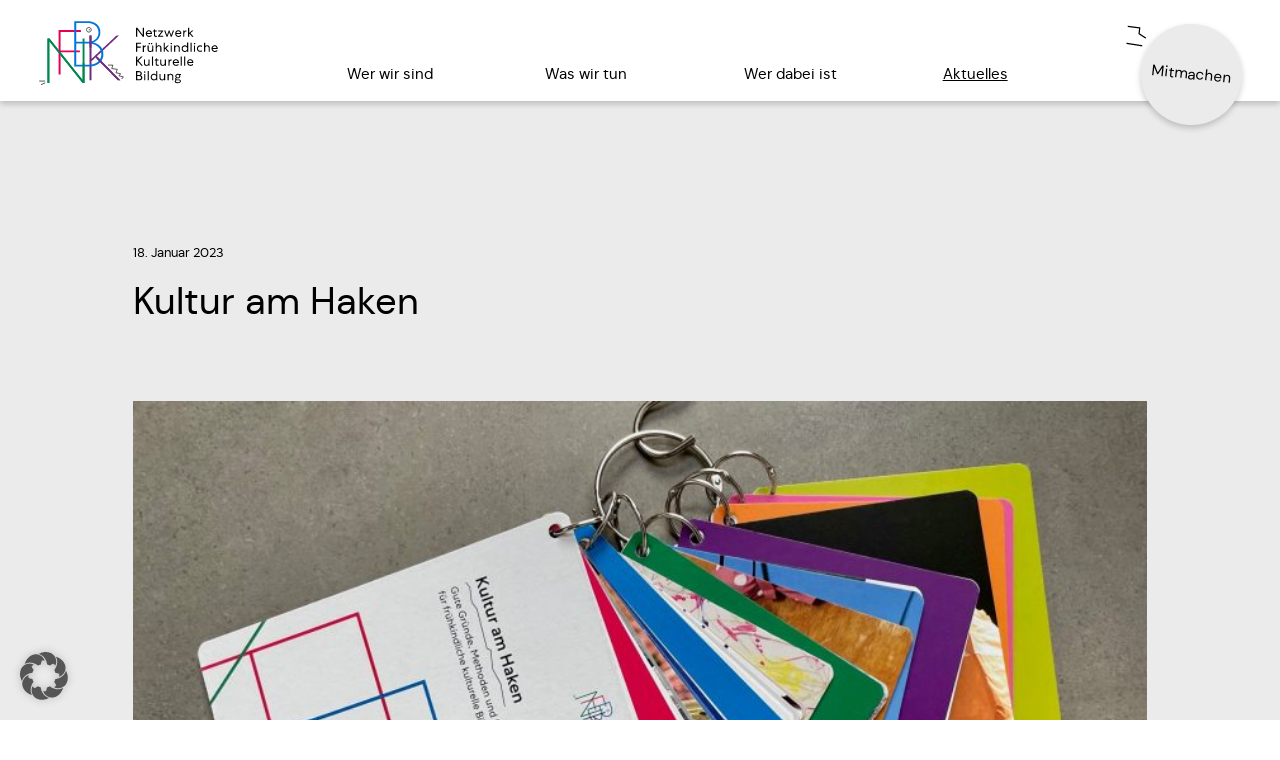

--- FILE ---
content_type: text/html; charset=UTF-8
request_url: https://netzwerk-fkb.de/kultur-am-haken/
body_size: 7535
content:
<!doctype html>
<html lang="de">
<head>
	<meta charset="UTF-8">
	<meta name="viewport" content="width=device-width, initial-scale=1">
	<link rel="profile" href="http://gmpg.org/xfn/11">

	<title>Kultur am Haken &#8211; Netzwerk Fkb</title>
<meta name='robots' content='max-image-preview:large' />
<link rel="alternate" type="application/rss+xml" title="Netzwerk Fkb &raquo; Feed" href="https://netzwerk-fkb.de/feed/" />
<link rel="alternate" type="application/rss+xml" title="Netzwerk Fkb &raquo; Kommentar-Feed" href="https://netzwerk-fkb.de/comments/feed/" />
<link rel="alternate" type="application/rss+xml" title="Netzwerk Fkb &raquo; Kultur am Haken-Kommentar-Feed" href="https://netzwerk-fkb.de/kultur-am-haken/feed/" />
<link rel="alternate" title="oEmbed (JSON)" type="application/json+oembed" href="https://netzwerk-fkb.de/wp-json/oembed/1.0/embed?url=https%3A%2F%2Fnetzwerk-fkb.de%2Fkultur-am-haken%2F" />
<link rel="alternate" title="oEmbed (XML)" type="text/xml+oembed" href="https://netzwerk-fkb.de/wp-json/oembed/1.0/embed?url=https%3A%2F%2Fnetzwerk-fkb.de%2Fkultur-am-haken%2F&#038;format=xml" />
<style id='wp-img-auto-sizes-contain-inline-css' type='text/css'>
img:is([sizes=auto i],[sizes^="auto," i]){contain-intrinsic-size:3000px 1500px}
/*# sourceURL=wp-img-auto-sizes-contain-inline-css */
</style>
<style id='classic-theme-styles-inline-css' type='text/css'>
/*! This file is auto-generated */
.wp-block-button__link{color:#fff;background-color:#32373c;border-radius:9999px;box-shadow:none;text-decoration:none;padding:calc(.667em + 2px) calc(1.333em + 2px);font-size:1.125em}.wp-block-file__button{background:#32373c;color:#fff;text-decoration:none}
/*# sourceURL=/wp-includes/css/classic-themes.min.css */
</style>
<link rel='stylesheet' id='style-css' href='https://netzwerk-fkb.de/wp-content/themes/_netzwerk_fkb/assets/css/styles.css?v=1.12&#038;ver=6.9' type='text/css' media='all' />
<link rel='stylesheet' id='borlabs-cookie-custom-css' href='https://netzwerk-fkb.de/wp-content/cache/borlabs-cookie/1/borlabs-cookie-1-de.css?ver=3.3.22-54' type='text/css' media='all' />
<script type="text/javascript" src="https://netzwerk-fkb.de/wp-includes/js/jquery/jquery.min.js?ver=3.7.1" id="jquery-core-js"></script>
<script data-no-optimize="1" data-no-minify="1" data-cfasync="false" type="text/javascript" src="https://netzwerk-fkb.de/wp-content/cache/borlabs-cookie/1/borlabs-cookie-config-de.json.js?ver=3.3.22-71" id="borlabs-cookie-config-js"></script>
<script data-no-optimize="1" data-no-minify="1" data-cfasync="false" type="text/javascript" src="https://netzwerk-fkb.de/wp-content/plugins/borlabs-cookie/assets/javascript/borlabs-cookie-prioritize.min.js?ver=3.3.22" id="borlabs-cookie-prioritize-js"></script>
<link rel="https://api.w.org/" href="https://netzwerk-fkb.de/wp-json/" /><link rel="alternate" title="JSON" type="application/json" href="https://netzwerk-fkb.de/wp-json/wp/v2/posts/2497" /><link rel="EditURI" type="application/rsd+xml" title="RSD" href="https://netzwerk-fkb.de/xmlrpc.php?rsd" />
<meta name="generator" content="WordPress 6.9" />
<link rel="canonical" href="https://netzwerk-fkb.de/kultur-am-haken/" />
<link rel='shortlink' href='https://netzwerk-fkb.de/?p=2497' />
<link rel="icon" href="https://netzwerk-fkb.de/wp-content/uploads/2022/03/fav-150x150.jpg" sizes="32x32" />
<link rel="icon" href="https://netzwerk-fkb.de/wp-content/uploads/2022/03/fav.jpg" sizes="192x192" />
<link rel="apple-touch-icon" href="https://netzwerk-fkb.de/wp-content/uploads/2022/03/fav.jpg" />
<meta name="msapplication-TileImage" content="https://netzwerk-fkb.de/wp-content/uploads/2022/03/fav.jpg" />
	<link rel="preload" href="/wp-content/themes/_netzwerk_fkb/assets/fonts/dmsans-bold-webfont.woff2" as="font" type="font/woff2" crossorigin>
	<link rel="preload" href="/wp-content/themes/_netzwerk_fkb/assets/fonts/dmsans-regular-webfont.woff2" as="font" type="font/woff2" crossorigin>
	<link rel="preload" href="/wp-content/themes/_netzwerk_fkb/assets/fonts/dm-sans-v10-latin-500.woff2" as="font" type="font/woff2" crossorigin>
<style id='global-styles-inline-css' type='text/css'>
:root{--wp--preset--aspect-ratio--square: 1;--wp--preset--aspect-ratio--4-3: 4/3;--wp--preset--aspect-ratio--3-4: 3/4;--wp--preset--aspect-ratio--3-2: 3/2;--wp--preset--aspect-ratio--2-3: 2/3;--wp--preset--aspect-ratio--16-9: 16/9;--wp--preset--aspect-ratio--9-16: 9/16;--wp--preset--color--black: #000000;--wp--preset--color--cyan-bluish-gray: #abb8c3;--wp--preset--color--white: #ffffff;--wp--preset--color--pale-pink: #f78da7;--wp--preset--color--vivid-red: #cf2e2e;--wp--preset--color--luminous-vivid-orange: #ff6900;--wp--preset--color--luminous-vivid-amber: #fcb900;--wp--preset--color--light-green-cyan: #7bdcb5;--wp--preset--color--vivid-green-cyan: #00d084;--wp--preset--color--pale-cyan-blue: #8ed1fc;--wp--preset--color--vivid-cyan-blue: #0693e3;--wp--preset--color--vivid-purple: #9b51e0;--wp--preset--gradient--vivid-cyan-blue-to-vivid-purple: linear-gradient(135deg,rgb(6,147,227) 0%,rgb(155,81,224) 100%);--wp--preset--gradient--light-green-cyan-to-vivid-green-cyan: linear-gradient(135deg,rgb(122,220,180) 0%,rgb(0,208,130) 100%);--wp--preset--gradient--luminous-vivid-amber-to-luminous-vivid-orange: linear-gradient(135deg,rgb(252,185,0) 0%,rgb(255,105,0) 100%);--wp--preset--gradient--luminous-vivid-orange-to-vivid-red: linear-gradient(135deg,rgb(255,105,0) 0%,rgb(207,46,46) 100%);--wp--preset--gradient--very-light-gray-to-cyan-bluish-gray: linear-gradient(135deg,rgb(238,238,238) 0%,rgb(169,184,195) 100%);--wp--preset--gradient--cool-to-warm-spectrum: linear-gradient(135deg,rgb(74,234,220) 0%,rgb(151,120,209) 20%,rgb(207,42,186) 40%,rgb(238,44,130) 60%,rgb(251,105,98) 80%,rgb(254,248,76) 100%);--wp--preset--gradient--blush-light-purple: linear-gradient(135deg,rgb(255,206,236) 0%,rgb(152,150,240) 100%);--wp--preset--gradient--blush-bordeaux: linear-gradient(135deg,rgb(254,205,165) 0%,rgb(254,45,45) 50%,rgb(107,0,62) 100%);--wp--preset--gradient--luminous-dusk: linear-gradient(135deg,rgb(255,203,112) 0%,rgb(199,81,192) 50%,rgb(65,88,208) 100%);--wp--preset--gradient--pale-ocean: linear-gradient(135deg,rgb(255,245,203) 0%,rgb(182,227,212) 50%,rgb(51,167,181) 100%);--wp--preset--gradient--electric-grass: linear-gradient(135deg,rgb(202,248,128) 0%,rgb(113,206,126) 100%);--wp--preset--gradient--midnight: linear-gradient(135deg,rgb(2,3,129) 0%,rgb(40,116,252) 100%);--wp--preset--font-size--small: 13px;--wp--preset--font-size--medium: 20px;--wp--preset--font-size--large: 36px;--wp--preset--font-size--x-large: 42px;--wp--preset--spacing--20: 0.44rem;--wp--preset--spacing--30: 0.67rem;--wp--preset--spacing--40: 1rem;--wp--preset--spacing--50: 1.5rem;--wp--preset--spacing--60: 2.25rem;--wp--preset--spacing--70: 3.38rem;--wp--preset--spacing--80: 5.06rem;--wp--preset--shadow--natural: 6px 6px 9px rgba(0, 0, 0, 0.2);--wp--preset--shadow--deep: 12px 12px 50px rgba(0, 0, 0, 0.4);--wp--preset--shadow--sharp: 6px 6px 0px rgba(0, 0, 0, 0.2);--wp--preset--shadow--outlined: 6px 6px 0px -3px rgb(255, 255, 255), 6px 6px rgb(0, 0, 0);--wp--preset--shadow--crisp: 6px 6px 0px rgb(0, 0, 0);}:where(.is-layout-flex){gap: 0.5em;}:where(.is-layout-grid){gap: 0.5em;}body .is-layout-flex{display: flex;}.is-layout-flex{flex-wrap: wrap;align-items: center;}.is-layout-flex > :is(*, div){margin: 0;}body .is-layout-grid{display: grid;}.is-layout-grid > :is(*, div){margin: 0;}:where(.wp-block-columns.is-layout-flex){gap: 2em;}:where(.wp-block-columns.is-layout-grid){gap: 2em;}:where(.wp-block-post-template.is-layout-flex){gap: 1.25em;}:where(.wp-block-post-template.is-layout-grid){gap: 1.25em;}.has-black-color{color: var(--wp--preset--color--black) !important;}.has-cyan-bluish-gray-color{color: var(--wp--preset--color--cyan-bluish-gray) !important;}.has-white-color{color: var(--wp--preset--color--white) !important;}.has-pale-pink-color{color: var(--wp--preset--color--pale-pink) !important;}.has-vivid-red-color{color: var(--wp--preset--color--vivid-red) !important;}.has-luminous-vivid-orange-color{color: var(--wp--preset--color--luminous-vivid-orange) !important;}.has-luminous-vivid-amber-color{color: var(--wp--preset--color--luminous-vivid-amber) !important;}.has-light-green-cyan-color{color: var(--wp--preset--color--light-green-cyan) !important;}.has-vivid-green-cyan-color{color: var(--wp--preset--color--vivid-green-cyan) !important;}.has-pale-cyan-blue-color{color: var(--wp--preset--color--pale-cyan-blue) !important;}.has-vivid-cyan-blue-color{color: var(--wp--preset--color--vivid-cyan-blue) !important;}.has-vivid-purple-color{color: var(--wp--preset--color--vivid-purple) !important;}.has-black-background-color{background-color: var(--wp--preset--color--black) !important;}.has-cyan-bluish-gray-background-color{background-color: var(--wp--preset--color--cyan-bluish-gray) !important;}.has-white-background-color{background-color: var(--wp--preset--color--white) !important;}.has-pale-pink-background-color{background-color: var(--wp--preset--color--pale-pink) !important;}.has-vivid-red-background-color{background-color: var(--wp--preset--color--vivid-red) !important;}.has-luminous-vivid-orange-background-color{background-color: var(--wp--preset--color--luminous-vivid-orange) !important;}.has-luminous-vivid-amber-background-color{background-color: var(--wp--preset--color--luminous-vivid-amber) !important;}.has-light-green-cyan-background-color{background-color: var(--wp--preset--color--light-green-cyan) !important;}.has-vivid-green-cyan-background-color{background-color: var(--wp--preset--color--vivid-green-cyan) !important;}.has-pale-cyan-blue-background-color{background-color: var(--wp--preset--color--pale-cyan-blue) !important;}.has-vivid-cyan-blue-background-color{background-color: var(--wp--preset--color--vivid-cyan-blue) !important;}.has-vivid-purple-background-color{background-color: var(--wp--preset--color--vivid-purple) !important;}.has-black-border-color{border-color: var(--wp--preset--color--black) !important;}.has-cyan-bluish-gray-border-color{border-color: var(--wp--preset--color--cyan-bluish-gray) !important;}.has-white-border-color{border-color: var(--wp--preset--color--white) !important;}.has-pale-pink-border-color{border-color: var(--wp--preset--color--pale-pink) !important;}.has-vivid-red-border-color{border-color: var(--wp--preset--color--vivid-red) !important;}.has-luminous-vivid-orange-border-color{border-color: var(--wp--preset--color--luminous-vivid-orange) !important;}.has-luminous-vivid-amber-border-color{border-color: var(--wp--preset--color--luminous-vivid-amber) !important;}.has-light-green-cyan-border-color{border-color: var(--wp--preset--color--light-green-cyan) !important;}.has-vivid-green-cyan-border-color{border-color: var(--wp--preset--color--vivid-green-cyan) !important;}.has-pale-cyan-blue-border-color{border-color: var(--wp--preset--color--pale-cyan-blue) !important;}.has-vivid-cyan-blue-border-color{border-color: var(--wp--preset--color--vivid-cyan-blue) !important;}.has-vivid-purple-border-color{border-color: var(--wp--preset--color--vivid-purple) !important;}.has-vivid-cyan-blue-to-vivid-purple-gradient-background{background: var(--wp--preset--gradient--vivid-cyan-blue-to-vivid-purple) !important;}.has-light-green-cyan-to-vivid-green-cyan-gradient-background{background: var(--wp--preset--gradient--light-green-cyan-to-vivid-green-cyan) !important;}.has-luminous-vivid-amber-to-luminous-vivid-orange-gradient-background{background: var(--wp--preset--gradient--luminous-vivid-amber-to-luminous-vivid-orange) !important;}.has-luminous-vivid-orange-to-vivid-red-gradient-background{background: var(--wp--preset--gradient--luminous-vivid-orange-to-vivid-red) !important;}.has-very-light-gray-to-cyan-bluish-gray-gradient-background{background: var(--wp--preset--gradient--very-light-gray-to-cyan-bluish-gray) !important;}.has-cool-to-warm-spectrum-gradient-background{background: var(--wp--preset--gradient--cool-to-warm-spectrum) !important;}.has-blush-light-purple-gradient-background{background: var(--wp--preset--gradient--blush-light-purple) !important;}.has-blush-bordeaux-gradient-background{background: var(--wp--preset--gradient--blush-bordeaux) !important;}.has-luminous-dusk-gradient-background{background: var(--wp--preset--gradient--luminous-dusk) !important;}.has-pale-ocean-gradient-background{background: var(--wp--preset--gradient--pale-ocean) !important;}.has-electric-grass-gradient-background{background: var(--wp--preset--gradient--electric-grass) !important;}.has-midnight-gradient-background{background: var(--wp--preset--gradient--midnight) !important;}.has-small-font-size{font-size: var(--wp--preset--font-size--small) !important;}.has-medium-font-size{font-size: var(--wp--preset--font-size--medium) !important;}.has-large-font-size{font-size: var(--wp--preset--font-size--large) !important;}.has-x-large-font-size{font-size: var(--wp--preset--font-size--x-large) !important;}
/*# sourceURL=global-styles-inline-css */
</style>
</head>

<body class="wp-singular post-template-default single single-post postid-2497 single-format-standard wp-custom-logo wp-theme-_netzwerk_fkb">
<div id="page" class="site">
	<a class="skip-link screen-reader-text sr-only" href="#content">Skip to content</a>

	<header id="masthead" class="site-header js-load" role="banner">
		<div class="container container--full relative flex">

            <div class="site-branding">
                <a href="https://netzwerk-fkb.de/" rel="home">
                    <img src="https://netzwerk-fkb.de/wp-content/uploads/2022/03/logo.svg"        alt="Netzwerk Fkb" />
                </a>
            </div><!-- .site-branding -->
      
	        <button id="mToggle" type="button" class="site-header__toggle btn--toggle js-navigation-toggle" data-target="#mobile-nav" >
	            <span class="sr-only">Menu</span>
	            <span class="icon-bar"></span>
                <span class="icon-bar"></span>
	            <span class="icon-bar"></span>
	        </button>

            <nav class="header-nav hidden--mobile flex1">
	        	<div class="menu-main-nav-container"><ul id="menu-main-nav" class="menu"><li id="menu-item-840" class="menu-item menu-item-type-post_type menu-item-object-page menu-item-has-children menu-item-840"><a href="https://netzwerk-fkb.de/wer-wir-sind/">Wer wir sind</a>
<ul class="sub-menu">
	<li id="menu-item-1069" class="menu-item menu-item-type-post_type menu-item-object-page menu-item-1069"><a href="https://netzwerk-fkb.de/wer-wir-sind/unser-ansatz/">Unser Ansatz</a></li>
	<li id="menu-item-1067" class="menu-item menu-item-type-post_type menu-item-object-page menu-item-1067"><a href="https://netzwerk-fkb.de/wer-wir-sind/programmpartner/">Programmpartner:innen</a></li>
	<li id="menu-item-1066" class="menu-item menu-item-type-post_type menu-item-object-page menu-item-1066"><a href="https://netzwerk-fkb.de/wer-wir-sind/kontakt/">Kontakt</a></li>
</ul>
</li>
<li id="menu-item-1147" class="menu-item menu-item-type-post_type menu-item-object-page menu-item-has-children menu-item-1147"><a href="https://netzwerk-fkb.de/formate/">Was wir tun</a>
<ul class="sub-menu">
	<li id="menu-item-1071" class="menu-item menu-item-type-post_type menu-item-object-page menu-item-1071"><a href="https://netzwerk-fkb.de/formate/">Formate</a></li>
	<li id="menu-item-1083" class="menu-item menu-item-type-post_type menu-item-object-page menu-item-1083"><a href="https://netzwerk-fkb.de/arbeitsgruppen/">Arbeitsgruppen</a></li>
	<li id="menu-item-1112" class="menu-item menu-item-type-post_type menu-item-object-page menu-item-1112"><a href="https://netzwerk-fkb.de/perspektiven/">Perspektiven </a></li>
	<li id="menu-item-1068" class="menu-item menu-item-type-post_type menu-item-object-page menu-item-1068"><a href="https://netzwerk-fkb.de/wer-wir-sind/publikationen/">Publikationen</a></li>
</ul>
</li>
<li id="menu-item-1148" class="menu-item menu-item-type-post_type menu-item-object-page menu-item-has-children menu-item-1148"><a href="https://netzwerk-fkb.de/mitwirkende/">Wer dabei ist</a>
<ul class="sub-menu">
	<li id="menu-item-1073" class="menu-item menu-item-type-post_type menu-item-object-page menu-item-1073"><a href="https://netzwerk-fkb.de/mitwirkende/">Mitwirkende</a></li>
	<li id="menu-item-1074" class="menu-item menu-item-type-post_type menu-item-object-page menu-item-1074"><a href="https://netzwerk-fkb.de/portraits/">Portraits</a></li>
	<li id="menu-item-1104" class="menu-item menu-item-type-post_type menu-item-object-page menu-item-1104"><a href="https://netzwerk-fkb.de/praxiseinblicke/">Praxiseinblicke</a></li>
</ul>
</li>
<li id="menu-item-1093" class="menu-item menu-item-type-post_type menu-item-object-page menu-item-1093"><a href="https://netzwerk-fkb.de/aktuelles/">Aktuelles</a></li>
</ul></div>            </nav>

            	            <div class="participate hidden--mobile">
	            	<a href="https://netzwerk-fkb.de/mitmachen/">
	            		Mitmachen	            	</a>
	            	<svg xmlns="http://www.w3.org/2000/svg" width="38.1" height="49.32" viewBox="0 0 38.1 49.32"><g transform="translate(-1666.4 -58)"><path d="M35.328,8.411H22.08L18.128,0,0,8.41" transform="matrix(0.848, 0.53, -0.53, 0.85, 1673.78, 59.395)" fill="none" stroke="#000" stroke-width="2"/><path d="M24.263,0,0,10.51" transform="matrix(0.85, 0.53, -0.53, 0.85, 1672.77, 84.6)" fill="none" stroke="#000" stroke-width="2"/></g></svg>
	            </div>
	        
        </div>
	</header><!-- #masthead -->



	<nav id="mobile-nav" class="site-nav nav-mobile element-hidden" role="navigation">
	    <div class="nav-mobile__inner">
	        <div class="menu-main-nav-container"><ul id="menu-main-nav-1" class="menu"><li class="menu-item menu-item-type-post_type menu-item-object-page menu-item-has-children menu-item-840"><a href="https://netzwerk-fkb.de/wer-wir-sind/">Wer wir sind</a>
<ul class="sub-menu">
	<li class="menu-item menu-item-type-post_type menu-item-object-page menu-item-1069"><a href="https://netzwerk-fkb.de/wer-wir-sind/unser-ansatz/">Unser Ansatz</a></li>
	<li class="menu-item menu-item-type-post_type menu-item-object-page menu-item-1067"><a href="https://netzwerk-fkb.de/wer-wir-sind/programmpartner/">Programmpartner:innen</a></li>
	<li class="menu-item menu-item-type-post_type menu-item-object-page menu-item-1066"><a href="https://netzwerk-fkb.de/wer-wir-sind/kontakt/">Kontakt</a></li>
</ul>
</li>
<li class="menu-item menu-item-type-post_type menu-item-object-page menu-item-has-children menu-item-1147"><a href="https://netzwerk-fkb.de/formate/">Was wir tun</a>
<ul class="sub-menu">
	<li class="menu-item menu-item-type-post_type menu-item-object-page menu-item-1071"><a href="https://netzwerk-fkb.de/formate/">Formate</a></li>
	<li class="menu-item menu-item-type-post_type menu-item-object-page menu-item-1083"><a href="https://netzwerk-fkb.de/arbeitsgruppen/">Arbeitsgruppen</a></li>
	<li class="menu-item menu-item-type-post_type menu-item-object-page menu-item-1112"><a href="https://netzwerk-fkb.de/perspektiven/">Perspektiven </a></li>
	<li class="menu-item menu-item-type-post_type menu-item-object-page menu-item-1068"><a href="https://netzwerk-fkb.de/wer-wir-sind/publikationen/">Publikationen</a></li>
</ul>
</li>
<li class="menu-item menu-item-type-post_type menu-item-object-page menu-item-has-children menu-item-1148"><a href="https://netzwerk-fkb.de/mitwirkende/">Wer dabei ist</a>
<ul class="sub-menu">
	<li class="menu-item menu-item-type-post_type menu-item-object-page menu-item-1073"><a href="https://netzwerk-fkb.de/mitwirkende/">Mitwirkende</a></li>
	<li class="menu-item menu-item-type-post_type menu-item-object-page menu-item-1074"><a href="https://netzwerk-fkb.de/portraits/">Portraits</a></li>
	<li class="menu-item menu-item-type-post_type menu-item-object-page menu-item-1104"><a href="https://netzwerk-fkb.de/praxiseinblicke/">Praxiseinblicke</a></li>
</ul>
</li>
<li class="menu-item menu-item-type-post_type menu-item-object-page menu-item-1093"><a href="https://netzwerk-fkb.de/aktuelles/">Aktuelles</a></li>
</ul></div>  

	        	            <div class="participate">
	            	<a href="https://netzwerk-fkb.de/mitmachen/">
	            		Mitmachen	            	</a>
	            	<svg xmlns="http://www.w3.org/2000/svg" width="38.1" height="49.32" viewBox="0 0 38.1 49.32"><g transform="translate(-1666.4 -58)"><path d="M35.328,8.411H22.08L18.128,0,0,8.41" transform="matrix(0.848, 0.53, -0.53, 0.85, 1673.78, 59.395)" fill="none" stroke="#000" stroke-width="2"/><path d="M24.263,0,0,10.51" transform="matrix(0.85, 0.53, -0.53, 0.85, 1672.77, 84.6)" fill="none" stroke="#000" stroke-width="2"/></g></svg>
	            </div>
	        
	    </div>
	</nav>

<div id="primary" class="content-area">

	<main id="primary" class="site-main bg--grey padding-bottom">

		
			<div class="container container--small">

				<time datetime="2023">
					18. Januar 2023				</time> 

				<h1 class="margin-bottom normal">
					<span style="background-image:url();">
						Kultur am Haken					</span>
				</h1>
			</div>


							<div class="container container--small margin-bottom padding-top--small">
					<figure>
						<img src="https://netzwerk-fkb.de/wp-content/uploads/2022/10/Foto_Kultur-am-Haken-1600x1067.jpg"
							srcset="https://netzwerk-fkb.de/wp-content/uploads/2022/10/Foto_Kultur-am-Haken.jpg 2400w,
								https://netzwerk-fkb.de/wp-content/uploads/2022/10/Foto_Kultur-am-Haken.jpg 1920w,
	                            https://netzwerk-fkb.de/wp-content/uploads/2022/10/Foto_Kultur-am-Haken-1600x1067.jpg 1600w,
	                            https://netzwerk-fkb.de/wp-content/uploads/2022/10/Foto_Kultur-am-Haken-1400x933.jpg 1400w,
	                            https://netzwerk-fkb.de/wp-content/uploads/2022/10/Foto_Kultur-am-Haken-1200x800.jpg 1200w,
	                            https://netzwerk-fkb.de/wp-content/uploads/2022/10/Foto_Kultur-am-Haken-1024x683.jpg 1024w,
	                            https://netzwerk-fkb.de/wp-content/uploads/2022/10/Foto_Kultur-am-Haken-800x533.jpg 800w"
	                            alt="Kultur am Haken"
	                            sizes="(min-width:1200px) 48rem, 96vw" width="1600" 
	                            height="1067" class="one-whole"
							 >

	                                        </figure>
                </div>

			

			<article class="padding-bottom">
				<div class="block block--text bg--grey margin-bottom--normal ">

    <div class="container container--small spacing">

    	

    	   
        <p>Können Füße sehen? Tragen Stühle gerne Matschhosen? Wenn Seifenblasen platzen – ist das dann schon Musik? Und habe ich da etwa ein Museum in meiner Hosentasche?</p>
<p>&#8230; diese Fragen und viele weitere Impulse stecken im <strong>Karten-Set</strong> <strong>Kultur am Haken</strong>. Mit 41 kreativen Ideen laden wir dazu ein, gemeinsam mit Kindern sinnlich wahrzunehmen, zu erkunden, zu erfahren, zu gestalten und sich in Gespräche zu verwickeln. Die Karten stecken voller anregender und praxiserprobter<br />
Inspirationen für ästhetisch-kulturelle Erfahrungen, die stets erweitert und verändert werden können.</p>
<p>Entstanden ist Kultur am Haken im Rahmen des Programms <em>Netzwerk Frühkindliche Kulturelle Bildung</em>. Netzwerkende aus Kita, Kunst, Kultur und Wissenschaft haben ihre Erfahrungen eingebracht.</p>
<p>Sie interessieren sich für unsere <strong>Impulskarten-Sammlung Kultur am Haken</strong>? Gerne senden wir Ihnen Kultur am Haken <strong>kostenfrei im Tausch</strong> mit Ihrer Teilnahme an einem digitalen, interaktiven und anschaulichen Workshop zu. In diesem wird das Konzept, die vielfältigen Ideen und ihre Umsetzungsmöglichkeiten kurzweilig vorgestellt (Dauer: 60 Minuten). Denn wir verstehen uns im Netzwerk als lernendes System und möchten Sie bestmöglich in Ihrer Arbeit unterstützen. Und dazu braucht es den Austausch mit Ihnen, um zu erfahren, was Sie denken und was Sie für qualitätvolle und gelingende frühe Kulturelle Bildung brauchen.</p>
<p>Sie sind motiviert und das passt so für Sie? Dann melden Sie sich an unter: <a href="https://eveeno.com/amhaken">https://eveeno.com/amhaken</a></p>
<p>Ansonsten gibt es das PDF zum Download hier: <a href="https://netzwerk-fkb.de/wp-content/uploads/2022/10/DKJ30_Kultur-Am-Haken_rz_screen.pdf" target="_blank" rel="noopener">Kultur-am-Haken_Kartenset</a></p>
<p>Diese Publikation wurde von der Deutschen Kinder- und Jugendstiftung im Rahmen des Programms <em>Netzwerk Frühkindliche Kulturelle Bildung</em> angefertigt, gefördert durch AUF!leben. Zukunft ist jetzt.</p>
<p>Mehr Informationen zu den Mitwirkenden gibt es<a href="https://netzwerk-fkb.de/einblicke/kultur-am-haken/"> hier</a>.</p>

    </div>
</div>			</article>




		
	</main><!-- #main -->

</div>




<footer id="colophon" class="site-footer">
	<div class="site-info relative container container--full">


		<div class="flex flexgrid--huge flex--wrap">
			<div class="flex__item one-half md-one-whole">
							</div>
			<div class="flex__item one-half md-one-whole">
				
				<div class="flex flexgrid--huge flex--wrap margin-bottom">
									</div>
			</div>
		</div>

		<div class="margin-bottom">
			<p>Das <em>Netzwerk Frühkindliche Kulturelle Bildung</em> wird von der Crespo Foundation und der Soziallotterie freiheit+ gefördert. Trägerin ist die Deutsche Kinder- und Jugendstiftung.</p>
		</div>


		<div class="flex flexgrid--huge flex--wrap">
			
						
			<div class="flex__item one-whole">
									<p><small></small></p>
								<div class="flex flexgrid--huge flex--wrap flex--middle">
											
							<div class="flex__item one-quarter sm-one-half margin-bottom">
								<div>
																			<a href="https://www.crespo-foundation.de/de" target="_blank">
																		<img src="https://netzwerk-fkb.de/wp-content/uploads/2024/06/CrespoFoundation-250x85.png"
										 srcset="https://netzwerk-fkb.de/wp-content/uploads/2024/06/CrespoFoundation-420x143.png 2x,
										 		https://netzwerk-fkb.de/wp-content/uploads/2024/06/CrespoFoundation-250x85.png 1x" 
										 alt="" loading="lazy" 
										 class="one-whole" />
																			</a>
																	</div>
							</div>

						
							<div class="flex__item one-quarter sm-one-half margin-bottom">
								<div>
																			<a href="https://www.freiheitplus.de/" target="_blank">
																		<img src="https://netzwerk-fkb.de/wp-content/uploads/2025/02/Logo_blau_freiheit_WEB.svg"
										 srcset="https://netzwerk-fkb.de/wp-content/uploads/2025/02/Logo_blau_freiheit_WEB.svg 2x,
										 		https://netzwerk-fkb.de/wp-content/uploads/2025/02/Logo_blau_freiheit_WEB.svg 1x" 
										 alt="" loading="lazy" 
										 class="one-whole" />
																			</a>
																	</div>
							</div>

						
							<div class="flex__item one-quarter sm-one-half margin-bottom">
								<div>
																			<a href="https://www.dkjs.de/" target="_blank">
																		<img src="https://netzwerk-fkb.de/wp-content/uploads/2024/06/DKJS_Logo-250x145.png"
										 srcset="https://netzwerk-fkb.de/wp-content/uploads/2024/06/DKJS_Logo-420x243.png 2x,
										 		https://netzwerk-fkb.de/wp-content/uploads/2024/06/DKJS_Logo-250x145.png 1x" 
										 alt="" loading="lazy" 
										 class="one-whole" />
																			</a>
																	</div>
							</div>

															</div>
			</div>
		</div>


			</div><!-- .site-info -->

	<div class="footer__bottom">
		<div class="container container--full">
			<div class="social">
				<div>
																<a href="https://www.instagram.com/netzwerk.fkb">
							<i class="icon-instagram"></i><span class="sr-only">instagram</span>
						</a>
									</div>
				<p>#netzwerkfkb</p>
			</div>
			<nav class="footer-nav">
	        	<div class="menu-footer-nav-container"><ul id="menu-footer-nav" class="menu"><li id="menu-item-1062" class="green menu-item menu-item-type-post_type menu-item-object-page menu-item-1062"><a href="https://netzwerk-fkb.de/impressum/">Impressum</a></li>
<li id="menu-item-1061" class="purple menu-item menu-item-type-post_type menu-item-object-page menu-item-privacy-policy menu-item-1061"><a rel="privacy-policy" href="https://netzwerk-fkb.de/datenschutzerklaerung/">Datenschutz</a></li>
<li id="menu-item-3621" class="menu-item menu-item-type-custom menu-item-object-custom menu-item-3621"><a target="_blank" href="https://sibforms.com/serve/[base64]">Newsletter</a></li>
</ul></div>        	</nav>
        </div>
    </div>


</footer><!-- #colophon -->
</div><!-- #page -->

<script type="speculationrules">
{"prefetch":[{"source":"document","where":{"and":[{"href_matches":"/*"},{"not":{"href_matches":["/wp-*.php","/wp-admin/*","/wp-content/uploads/*","/wp-content/*","/wp-content/plugins/*","/wp-content/themes/_netzwerk_fkb/*","/*\\?(.+)"]}},{"not":{"selector_matches":"a[rel~=\"nofollow\"]"}},{"not":{"selector_matches":".no-prefetch, .no-prefetch a"}}]},"eagerness":"conservative"}]}
</script>
<script type="module" src="https://netzwerk-fkb.de/wp-content/plugins/borlabs-cookie/assets/javascript/borlabs-cookie.min.js?ver=3.3.22" id="borlabs-cookie-core-js-module" data-cfasync="false" data-no-minify="1" data-no-optimize="1"></script>
<!--googleoff: all--><div data-nosnippet data-borlabs-cookie-consent-required='true' id='BorlabsCookieBox'></div><div id='BorlabsCookieWidget' class='brlbs-cmpnt-container'></div><!--googleon: all--><script type="text/javascript" src="https://netzwerk-fkb.de/wp-content/themes/_netzwerk_fkb/assets/js/scripts.js?ver=6.9" id="script-js"></script>

</body>
</html>


--- FILE ---
content_type: text/css
request_url: https://netzwerk-fkb.de/wp-content/themes/_netzwerk_fkb/assets/css/styles.css?v=1.12&ver=6.9
body_size: 39147
content:
/*! normalize.css v2.1.0 | MIT License | git.io/normalize */
/*-----------------------------------------------------------------------------------*/
/*      0.0 Reset
/*-----------------------------------------------------------------------------------*/
* {
  box-sizing: border-box;
}

/*
 * Correct `block` display not defined in IE 8/9.
 */
article,
aside,
details,
figcaption,
figure,
footer,
header,
hgroup,
main,
nav,
section,
summary {
  display: block;
}

/*
 * Correct `inline-block` display not defined in IE 8/9.
 */
audio,
canvas,
video {
  display: inline-block;
}

/*
 * Prevent modern browsers from displaying `audio` without controls.
 * Remove excess height in iOS 5 devices.
 */
audio:not([controls]) {
  display: none;
  height: 0;
}

/*
 * Address styling not present in IE 8/9.
 */
[hidden] {
  display: none;
}

/* ==========================================================================
   Base
   ========================================================================== */
/*
 * 1. Set default font family to sans-serif.
 * 2. Prevent iOS text size adjust after orientation change, without disabling
 *    user zoom.
 */
html {
  font-family: sans-serif;
  /* 1 */
  -webkit-text-size-adjust: 100%;
  /* 2 */
  -ms-text-size-adjust: 100%;
  /* 2 */
}

/*
 * Remove default margin.
 */
body {
  margin: 0;
}

/* ==========================================================================
   Links
   ========================================================================== */
/*
 * Address `outline` inconsistency between Chrome and other browsers.
 */
a:focus {
  outline: thin dotted;
}

/*
 * Improve readability when focused and also mouse hovered in all browsers.
 */
a:active,
a:hover {
  outline: 0;
}

/* ==========================================================================
   Typography
   ========================================================================== */
/*
 * Address variable `h1` font-size and margin within `section` and `article`
 * contexts in Firefox 4+, Safari 5, and Chrome.
 */
h1 {
  font-size: 2em;
  margin: 0.67em 0;
}

/*
 * Address styling not present in IE 8/9, Safari 5, and Chrome.
 */
abbr[title] {
  border-bottom: 1px dotted;
}

/*
 * Address style set to `bolder` in Firefox 4+, Safari 5, and Chrome.
 */
b,
strong {
  font-weight: bold;
}

/*
 * Address styling not present in Safari 5 and Chrome.
 */
dfn {
  font-style: italic;
}

/*
 * Address differences between Firefox and other browsers.
 */
hr {
  -moz-box-sizing: content-box;
  box-sizing: content-box;
  height: 0;
}

/*
 * Address styling not present in IE 8/9.
 */
mark {
  background: #ff0;
  color: #000;
}

/*
 * Correct font family set oddly in Safari 5 and Chrome.
 */
code,
kbd,
pre,
samp {
  font-family: monospace, serif;
  font-size: 1em;
}

/*
 * Improve readability of pre-formatted text in all browsers.
 */
pre {
  white-space: pre-wrap;
}

/*
 * Set consistent quote types.
 */
q {
  quotes: "\201C" "\201D" "\2018" "\2019";
}

/*
 * Address inconsistent and variable font size in all browsers.
 */
small {
  font-size: 80%;
}

/*
 * Prevent `sub` and `sup` affecting `line-height` in all browsers.
 */
sub,
sup {
  font-size: 75%;
  line-height: 0;
  position: relative;
  vertical-align: baseline;
}

sup {
  top: -0.5em;
}

sub {
  bottom: -0.25em;
}

/* ==========================================================================
   Embedded content
   ========================================================================== */
/*
 * Remove border when inside `a` element in IE 8/9.
 */
img {
  border: 0;
}

/*
 * Correct overflow displayed oddly in IE 9.
 */
svg:not(:root) {
  overflow: hidden;
}

/* ==========================================================================
   Figures
   ========================================================================== */
/*
 * Address margin not present in IE 8/9 and Safari 5.
 */
figure {
  margin: 0;
}

/* ==========================================================================
   Forms
   ========================================================================== */
/*
 * Define consistent border, margin, and padding.
 */
fieldset {
  border: 1px solid #c0c0c0;
  margin: 0 2px;
  padding: 0.35em 0.625em 0.75em;
}

/*
 * 1. Correct `color` not being inherited in IE 8/9.
 * 2. Remove padding so people aren't caught out if they zero out fieldsets.
 */
legend {
  border: 0;
  /* 1 */
  padding: 0;
  /* 2 */
}

/*
 * 1. Correct font family not being inherited in all browsers.
 * 2. Correct font size not being inherited in all browsers.
 * 3. Address margins set differently in Firefox 4+, Safari 5, and Chrome.
 */
button,
input,
select,
textarea {
  font-family: inherit;
  /* 1 */
  font-size: 100%;
  /* 2 */
  margin: 0;
  /* 3 */
}

/*
 * Address Firefox 4+ setting `line-height` on `input` using `!important` in
 * the UA stylesheet.
 */
button,
input {
  line-height: normal;
}

/*
 * Address inconsistent `text-transform` inheritance for `button` and `select`.
 * All other form control elements do not inherit `text-transform` values.
 * Correct `button` style inheritance in Chrome, Safari 5+, and IE 8+.
 * Correct `select` style inheritance in Firefox 4+ and Opera.
 */
button,
select {
  text-transform: none;
}

/*
 * 1. Avoid the WebKit bug in Android 4.0.* where (2) destroys native `audio`
 *    and `video` controls.
 * 2. Correct inability to style clickable `input` types in iOS.
 * 3. Improve usability and consistency of cursor style between image-type
 *    `input` and others.
 */
button,
html input[type="button"],
input[type="reset"],
input[type="submit"] {
  -webkit-appearance: button;
  /* 2 */
  cursor: pointer;
  /* 3 */
}

/*
 * Re-set default cursor for disabled elements.
 */
button[disabled],
html input[disabled] {
  cursor: default;
}

/*
 * 1. Address box sizing set to `content-box` in IE 8/9.
 * 2. Remove excess padding in IE 8/9.
 */
input[type="checkbox"],
input[type="radio"] {
  box-sizing: border-box;
  /* 1 */
  padding: 0;
  /* 2 */
}

/*
 * 1. Address `appearance` set to `searchfield` in Safari 5 and Chrome.
 * 2. Address `box-sizing` set to `border-box` in Safari 5 and Chrome
 *    (include `-moz` to future-proof).
 */
input[type="search"] {
  -webkit-appearance: textfield;
  /* 1 */
  -moz-box-sizing: content-box;
  -webkit-box-sizing: content-box;
  /* 2 */
  box-sizing: content-box;
}

/*
 * Remove inner padding and search cancel button in Safari 5 and Chrome
 * on OS X.
 */
input[type="search"]::-webkit-search-cancel-button,
input[type="search"]::-webkit-search-decoration {
  -webkit-appearance: none;
}

/*
 * Remove inner padding and border in Firefox 4+.
 */
button::-moz-focus-inner,
input::-moz-focus-inner {
  border: 0;
  padding: 0;
}

/*
 * 1. Remove default vertical scrollbar in IE 8/9.
 * 2. Improve readability and alignment in all browsers.
 */
textarea {
  overflow: auto;
  /* 1 */
  vertical-align: top;
  /* 2 */
}

/* ==========================================================================
   Tables
   ========================================================================== */
/*
 * Remove most spacing between table cells.
 */
table {
  border-collapse: collapse;
  border-spacing: 0;
}

/*-----------------------------------------------------------------------------------*/
/*      1.0 Icomoon
/*-----------------------------------------------------------------------------------*/
@font-face {
  font-family: 'icomoon';
  src: url("../icomoon/fonts/icomoon.eot?7k6w3q");
  src: url("../icomoon/fonts/icomoon.eot?7k6w3q#iefix") format("embedded-opentype"), url("../icomoon/fonts/icomoon.ttf?7k6w3q") format("truetype"), url("../icomoon/fonts/icomoon.woff?7k6w3q") format("woff"), url("../icomoon/fonts/icomoon.svg?7k6w3q#icomoon") format("svg");
  font-weight: normal;
  font-style: normal;
}
[class^="icon-"], [class*=" icon-"], .icon {
  /* use !important to prevent issues with browser extensions that change fonts */
  font-family: 'icomoon' !important;
  speak: none;
  font-style: normal;
  font-weight: normal;
  font-variant: normal;
  text-transform: none;
  line-height: 1;
  /* Better Font Rendering =========== */
  -webkit-font-smoothing: antialiased;
  -moz-osx-font-smoothing: grayscale;
}

.icon-arrow:before {
  content: "\e909";
}

.icon-arrow-right:before {
  content: "\e90a";
}

.icon-angle-left:before {
  content: "\e907";
}

.icon-angle-right:before {
  content: "\e908";
}

.icon-clear:before {
  content: "\e904";
}

.icon-envelope:before {
  content: "\e906";
}

.icon-phone:before {
  content: "\e905";
}

.icon-linkedin:before {
  content: "\e900";
}

.icon-twitter:before {
  content: "\e901";
}

.icon-instagram:before {
  content: "\e902";
}

.icon-facebook:before {
  content: "\e903";
}

.icon-facebook-f:before {
  content: "\e903";
}

/*-----------------------------------------------------------------------------------*/
/*      2.0 Helper
/*-----------------------------------------------------------------------------------*/
/* 2.1 FLOATS */
.float--right {
  float: right !important;
}

.float--left {
  float: left !important;
}

/* 2.2 CONTENT/BG COVER */
.bg--image {
  background-position: center center;
  background-repeat: no-repeat;
  background-size: cover;
}

.iframe-wrap iframe,
.iframe-wrap img,
.img-wrap-inner iframe,
.img-wrap-inner img, .obj-fit img {
  top: 0;
  left: 0;
  width: 100%;
  height: 100%;
}

/* 2.3 VISIBILITY */
.hidden {
  display: none;
}

@media only screen and (max-width: 1024px) {
  .hidden--mobile {
    display: none;
  }
}

@media only screen and (min-width: 1025px) {
  .hidden--desktop {
    display: none;
  }
}

.sr-only,
.screen-reader-text {
  clip: rect(1px, 1px, 1px, 1px);
  height: 1px;
  overflow: hidden;
  position: absolute !important;
  width: 1px;
}

/* 2.4 CLEARFIX */
.container::after, .grid::after, .clearfix::after, .cf::after {
  content: "";
  display: table;
  clear: both;
}

/*-----------------------------------------------------------------------------------*/
/*      3.0 Media
/*-----------------------------------------------------------------------------------*/
img, media, iframe {
  max-width: 100%;
  height: auto;
  vertical-align: top;
  display: block;
  margin: auto;
  border: 0;
}

.iframe-wrap,
.img-wrap-inner {
  position: relative;
  z-index: 0;
  padding-bottom: 56.25%;
}
.iframe-wrap iframe,
.iframe-wrap img,
.img-wrap-inner iframe,
.img-wrap-inner img {
  position: absolute;
}

/*-----------------------------------------------------------------------------------*/
/*  4.0 Grid System
/*-----------------------------------------------------------------------------------*/
/*  4.1 Width */
.one-whole {
  width: 100%;
}

.one-half {
  width: 50%;
}

.one-third {
  width: 33.333%;
}

.two-thirds {
  width: 66.666%;
}

.one-quarter {
  width: 25%;
}

.three-quarters {
  width: 75%;
}

.two-fifths {
  width: 40%;
}

.three-fifths {
  width: 60%;
}

@media only screen and (max-width: 1400px) {
  .xl-one-whole {
    width: 100%;
  }

  .xl-one-half {
    width: 50%;
  }

  .xl-one-third {
    width: 33.333%;
  }

  .xl-two-thirds {
    width: 66.666%;
  }

  .xl-one-quarter {
    width: 25%;
  }

  .xl-three-quarters {
    width: 75%;
  }

  .xl-two-fifths {
    width: 40%;
  }

  .xl-three-fifths {
    width: 60%;
  }
}
@media only screen and (max-width: 1200px) {
  .content-one-whole {
    width: 100%;
  }

  .content-one-half {
    width: 50%;
  }

  .content-one-third {
    width: 33.333%;
  }

  .content-two-thirds {
    width: 66.666%;
  }

  .content-one-quarter {
    width: 25%;
  }

  .content-three-quarters {
    width: 75%;
  }

  .content-two-fifths {
    width: 40%;
  }

  .content-three-fifths {
    width: 60%;
  }
}
@media only screen and (max-width: 1020px) {
  .lg-one-whole {
    width: 100%;
  }

  .lg-one-half {
    width: 50%;
  }

  .lg-one-third {
    width: 33.333%;
  }

  .lg-two-thirds {
    width: 66.666%;
  }

  .lg-one-quarter {
    width: 25%;
  }

  .lg-three-quarters {
    width: 75%;
  }

  .lg-two-fifths {
    width: 40%;
  }

  .lg-three-fifths {
    width: 60%;
  }
}
@media only screen and (max-width: 800px) {
  .md-one-whole {
    width: 100%;
  }

  .md-one-half {
    width: 50%;
  }

  .md-one-third {
    width: 33.333%;
  }

  .md-two-thirds {
    width: 66.666%;
  }

  .md-one-quarter {
    width: 25%;
  }

  .md-three-quarters {
    width: 75%;
  }

  .md-two-fifths {
    width: 40%;
  }

  .md-three-fifths {
    width: 60%;
  }
}
@media only screen and (max-width: 640px) {
  .sm-one-whole {
    width: 100%;
  }

  .sm-one-half {
    width: 50%;
  }

  .sm-one-third {
    width: 33.333%;
  }

  .sm-two-thirds {
    width: 66.666%;
  }

  .sm-one-quarter {
    width: 25%;
  }

  .sm-three-quarters {
    width: 75%;
  }

  .sm-two-fifths {
    width: 40%;
  }

  .sm-three-fifths {
    width: 60%;
  }
}
@media only screen and (max-width: 480px) {
  .xs-one-whole {
    width: 100%;
  }

  .xs-one-half {
    width: 50%;
  }

  .xs-one-third {
    width: 33.333%;
  }

  .xs-two-thirds {
    width: 66.666%;
  }

  .xs-one-quarter {
    width: 25%;
  }

  .xs-three-quarters {
    width: 75%;
  }

  .xs-two-fifths {
    width: 40%;
  }

  .xs-three-fifths {
    width: 60%;
  }
}
/*  4.2 Container */
.container {
  max-width: 58.66rem;
  box-sizing: content-box;
  margin: 0 auto;
  padding-left: 2rem;
  padding-right: 2rem;
}

.container--full {
  max-width: 100%;
}

.container--small {
  max-width: 48.66rem;
}

.container--tiny {
  max-width: 376px;
}

/*  4.3 Grid */
.grid {
  margin-left: -2.66667rem;
  list-style: none;
  margin-bottom: 0;
}

.grid__item {
  float: left;
  padding-left: 2.66667rem;
}

.grid--narrow {
  margin-left: -1.33333rem;
}
.grid--narrow > .grid__item {
  padding-left: 1.33333rem;
}

.grid--full {
  margin-left: 0;
}
.grid--full > .grid__item {
  padding-left: 0;
}

.grid--tight {
  margin-left: 0;
}
.grid--tight > .grid__item {
  padding-left: 0;
}

.grid--wide {
  margin-left: -4rem;
}
.grid--wide > .grid__item {
  padding-left: 4rem;
}

/*  4.4 Flexgrid */
.flexgrid, .flex {
  -webkit-display: flex;
  -ms-display: flex;
  display: flex;
}

.flexgrid--gutter {
  margin-left: -1.33333rem;
}
.flexgrid--gutter .flex__item {
  padding-left: 1.33333rem;
}

.flexgrid--wide {
  margin-left: -2rem;
}
.flexgrid--wide .flex__item {
  padding-left: 2rem;
}

.flexgrid--huge {
  margin-left: -5rem;
}
.flexgrid--huge .flex__item {
  padding-left: 5rem;
}

.flexgrid--narrow {
  margin-left: -1rem;
}
.flexgrid--narrow .flex__item {
  padding-left: 1rem;
}

.flex--end {
  -webkit-justify-content: flex-end;
  -ms-justify-content: flex-end;
  justify-content: flex-end;
}

.flex--middle {
  -webkit-align-items: center;
  -ms-align-items: center;
  align-items: center;
}
.flex--middle p:last-child {
  margin-bottom: 0;
}

.flex--column {
  -webkit-flex-direction: column;
  -ms-flex-direction: column;
  flex-direction: column;
}

.flex--center {
  -webkit-justify-content: center;
  -ms-justify-content: center;
  justify-content: center;
}

.flex--between {
  -webkit-justify-content: space-between;
  -ms-justify-content: space-between;
  justify-content: space-between;
}

.flex__bottom {
  -webkit-align-items: flex-end;
  -ms-align-items: flex-end;
  align-items: flex-end;
}

.flex1 {
  -ms-flex: 1 0 auto;
  -webkit-flex: 1 0 auto;
  flex: 1 0 auto;
}

.flex--wrap {
  -webkit-flex-wrap: wrap;
  -ms-flex-wrap: wrap;
  flex-wrap: wrap;
}

/*-----------------------------------------------------------------------------------*/
/*  5.0 Typography
/*-----------------------------------------------------------------------------------*/
html {
  font-family: "dm_sans", "Arial", sans-serif;
  font-size: 30px;
  line-height: 1.66667;
  color: #000000;
  font-weight: normal;
  -moz-osx-font-smoothing: grayscale;
  -webkit-font-smoothing: antialiased;
  font-smoothing: antialiased;
}
@media only screen and (max-width: 1800px) {
  html {
    font-size: 26px;
  }
}
@media only screen and (max-width: 1700px) {
  html {
    font-size: 24px;
  }
}
@media only screen and (max-width: 1600px) {
  html {
    font-size: 22px;
  }
}
@media only screen and (max-width: 1400px) {
  html {
    font-size: 20px;
  }
}
@media only screen and (max-width: 1300px) {
  html {
    font-size: 19px;
  }
}
@media only screen and (max-width: 1024px) {
  html {
    font-size: 18px;
  }
}
@media only screen and (max-width: 1020px) {
  html {
    font-size: 16px;
  }
}

*::selection {
  background: #0076DC;
  color: white;
}

[data-target] {
  cursor: pointer;
}

/*  5.1 Links */
a {
  text-decoration: none;
  color: #0076DC;
}
p a:hover {
  text-decoration: underline;
}
a:focus, a:active {
  outline: none;
}

a, i {
  -webkit-tap-highlight-color: transparent;
}

a[href*=".pdf"],
.block--text a[target="_blank"] {
  font-weight: bold;
  color: #000000;
}
@media only screen and (min-width: 641px) {
  a[href*=".pdf"],
  .block--text a[target="_blank"] {
    white-space: nowrap;
  }
}
a[href*=".pdf"]::before,
.block--text a[target="_blank"]::before {
  font-family: 'icomoon';
  content: "\e909";
  display: inline-block;
  margin-right: 0.1rem;
  font-weight: normal;
  vertical-align: -0.1rem;
}

a[href^="tel:"] {
  color: #000000;
}

h1, .alpha,
h2, .beta,
h3, .gamma,
h4, .delta,
h5, .epsilon,
h6, .zeta {
  font-family: "dm_sans", "Arial", sans-serif;
  font-weight: normal;
  margin-top: 0;
  margin-bottom: 1rem;
}

/*  5.2 Headlines */
h1 a, h1 a:visited, .alpha a, .alpha a:visited,
h2 a,
h2 a:visited, .beta a, .beta a:visited,
h3 a,
h3 a:visited, .gamma a, .gamma a:visited,
h4 a,
h4 a:visited, .delta a, .delta a:visited,
h5 a,
h5 a:visited, .epsilon a, .epsilon a:visited,
h6 a,
h6 a:visited, .zeta a, .zeta a:visited {
  text-decoration: none;
}
h1 span, .alpha span,
h2 span, .beta span,
h3 span, .gamma span,
h4 span, .delta span,
h5 span, .epsilon span,
h6 span, .zeta span {
  display: inline-block;
  padding-bottom: 0.5em;
  background-repeat: no-repeat;
  background-position: bottom left;
  background-size: 100% auto;
}
h1.mehr span, .alpha.mehr span,
h2.mehr span, .beta.mehr span,
h3.mehr span, .gamma.mehr span,
h4.mehr span, .delta.mehr span,
h5.mehr span, .epsilon.mehr span,
h6.mehr span, .zeta.mehr span {
  padding-bottom: 0.75em;
}

h1, .alpha {
  font-size: 2rem;
  line-height: 1.25;
  margin-bottom: 1.5rem;
  font-weight: normal;
}

h2, .beta {
  font-size: 1.33333rem;
  line-height: 1.5;
  font-weight: 500;
  margin-bottom: 0.25rem;
}
article .container:first-child h2, article .container:first-child .beta {
  margin-bottom: 1.5rem;
}

h3, .gamma {
  font-size: 0.76667rem;
  line-height: 2.17391;
}
h3 span, .gamma span {
  padding-bottom: 0.3em;
}

h4, .delta {
  font-size: 1rem;
  line-height: 1.66667;
  margin-bottom: 0.25rem;
  font-weight: bold;
}

h5, .epsilon {
  font-size: 1rem;
  line-height: 1.66667;
}

h6, .zeta {
  font-size: 0.46667rem;
  line-height: 1.21429;
}

p, blockquote,
pre, dl {
  margin: 0 0 1.5rem;
  letter-spacing: 0.5px;
}

/*  5.3 Alignment */
.text--center {
  text-align: center;
}

.text--right {
  text-align: right;
}

.uppercase {
  text-transform: uppercase;
}

/*  5.4 Quotes */
blockquote {
  font-size: 1rem;
  padding: 0;
  margin: 0;
  font-style: normal;
  font-weight: normal;
}
blockquote p {
  margin-bottom: 0;
}
blockquote cite {
  font-size: 0.73333rem;
  line-height: 2.27273;
  margin: 0;
  font-style: normal;
}

hr {
  border: none;
  border-top: 1px solid #EBEBEB;
  margin: 4rem 0;
}

q {
  font-style: italic;
}

pre {
  padding: 2rem;
  border-radius: 5px;
  border: 1px solid #C4C4C4;
}

ul {
  padding-left: 1rem;
}

span.margin-bottom {
  display: block;
  margin-bottom: 2rem;
}

.red,
.red a {
  color: #E40050;
}

.green,
.green a {
  color: #00874D;
}

.blue {
  color: #0076DC;
}

.purple,
.purple a {
  color: #6F2E7F;
}

@font-face {
  font-family: 'dm_sans';
  src: url("../fonts/dmsans-bold-webfont.woff2") format("woff2"), url("../fonts/dmsans-bold-webfont.woff") format("woff");
  font-weight: bold;
  font-style: normal;
}
@font-face {
  font-family: 'dm_sans';
  src: url("../fonts/dm-sans-v10-latin-700italic.woff2") format("woff2"), url("../fonts/dm-sans-v10-latin-700italic.woff") format("woff");
  font-weight: bold;
  font-style: italic;
}
@font-face {
  font-family: 'dm_sans';
  src: url("../fonts/dm-sans-v10-latin-500.woff2") format("woff2"), url("../fonts/dm-sans-v10-latin-500.woff") format("woff");
  font-weight: 500;
  font-style: normal;
}
@font-face {
  font-family: 'dm_sans';
  src: url("../fonts/dmsans-italic-webfont.woff2") format("woff2"), url("../fonts/dmsans-italic-webfont.woff") format("woff");
  font-weight: normal;
  font-style: italic;
}
@font-face {
  font-family: 'dm_sans';
  src: url("../fonts/dmsans-regular-webfont.woff2") format("woff2"), url("../fonts/dmsans-regular-webfont.woff") format("woff");
  font-weight: normal;
  font-style: normal;
}
/*-----------------------------------------------------------------------------------*/
/*  6.0 Elements
/*-----------------------------------------------------------------------------------*/
/*  6.1 Buttons */
.btn, input[type="button"] {
  font-size: 1rem;
  display: inline-block;
  vertical-align: middle;
  font-family: inherit;
  font-weight: bold;
  cursor: pointer;
  border: none;
  margin: 0;
  padding-top: 0;
  padding-bottom: 0;
  line-height: 1.4;
  padding: 0.5rem 1.75rem 0.45rem;
  border-radius: 0;
  letter-spacing: 0.5px;
  text-decoration: none !important;
  text-align: center;
  color: white;
  background-color: #E40050;
  -webkit-tap-highlight-color: transparent;
  box-shadow: 0 3px 6px rgba(0, 0, 0, 0.2);
}
.btn:hover, input[type="button"]:hover {
  color: white;
  opacity: 0.8;
}
.btn:active, input[type="button"]:active, .btn:focus, input[type="button"]:focus {
  outline: none;
}
.btn.green, input.green[type="button"] {
  background: #00874D;
  margin-top: 1rem;
  margin-bottom: 1rem;
}

.btn--toggle {
  padding: 0 0.5em;
  height: 42px;
  width: 46px;
  top: 1.1rem;
  right: 1rem;
  text-align: center;
  background: transparent;
  border-radius: 0%;
  border: 0;
  position: absolute;
  z-index: 10001;
}
.btn--toggle .icon-bar {
  display: block;
  background: #000000;
  position: relative;
  width: 28px;
  height: 2px;
  margin: 5px auto;
  transition: transform 0.2s ease-out;
}
.nav-mobile-active .btn--toggle {
  background: transparent;
}
.nav-mobile-active .btn--toggle .icon-bar:nth-of-type(2) {
  -webkit-transform: rotate(45deg);
  -ms-transform: rotate(45deg);
  transform: rotate(45deg);
  top: 7px;
}
.nav-mobile-active .btn--toggle .icon-bar:nth-of-type(3) {
  opacity: 0;
}
.nav-mobile-active .btn--toggle .icon-bar:nth-of-type(4) {
  -webkit-transform: rotate(-45deg);
  -ms-transform: rotate(-45deg);
  transform: rotate(-45deg);
  top: -7px;
}

/*  6.2 Forms */
select,
input,
textarea {
  width: 100%;
  border: 0;
  padding: 0.4rem 1rem 0.35rem;
  background: #FFF;
  outline: none;
  border-radius: 0;
  box-shadow: none;
  margin-bottom: 1rem;
  max-width: 25rem;
}

textarea {
  resize: vertical;
  height: 160px !important;
}

input[type="text"]::-ms-clear {
  display: none;
}

label {
  font-weight: normal !important;
  display: inline-block;
  vertical-align: top;
  cursor: pointer;
  margin-bottom: 0.75em;
}

/*
  $FORM VALIDATION
*/
/*  6.3 Nav */
.header-nav {
  position: relative;
  z-index: 9;
  padding-left: 10vw;
}
.header-nav ul {
  display: flex;
}
.header-nav li {
  display: block;
  width: 25%;
}
.header-nav a {
  font-size: 0.8rem;
  color: #000000;
  display: inline-block;
  padding-top: 2.2rem;
  padding-bottom: 0.8rem;
}
.header-nav a:hover,
.header-nav .current-menu-item > a,
.header-nav .current-page-ancestor > a,
.header-nav .current-menu-ancestor > a {
  text-decoration: underline;
}
.header-nav [href="#"] {
  cursor: auto;
}

nav ul {
  list-style: none;
  margin: 0;
  padding: 0;
}

.single-einblick .menu-item-1072 > a,
.single-einblick .menu-item-1104 > a {
  text-decoration: underline;
}

.single-format .menu-item-1070 > a,
.single-format .menu-item-1071 > a {
  text-decoration: underline;
}

.single-arbeitsgruppe .menu-item-1070 > a,
.single-arbeitsgruppe .menu-item-1077 > a {
  text-decoration: underline;
}

.single-post .menu-item-1070 > a,
.single-post .menu-item-1093 > a {
  text-decoration: underline;
}

.header-nav ul.menu {
  position: relative;
}
.header-nav ul.menu > li:hover > ul, .header-nav ul.menu > li:focus > ul, .header-nav ul.menu > li:active > ul {
  opacity: 1;
  visibility: visible;
}
.header-nav ul.menu > li > ul {
  transition: opacity 0.3s ease-out, visibility 0.3s ease-out;
  transition-delay: 100ms;
  opacity: 0;
  visibility: hidden;
  width: 100%;
  position: absolute;
  z-index: 5000;
  display: flex;
  top: 100%;
  left: 0;
}
.header-nav ul.menu > li > ul::before, .header-nav ul.menu > li > ul::after {
  content: '';
  left: -50vw;
  width: 150vw;
  position: absolute;
  top: 0;
  height: 100%;
  background: #EBEBEB;
  box-shadow: 0 3px 6px rgba(0, 0, 0, 0.2);
}
.header-nav ul.menu > li > ul::after {
  box-shadow: inset 0 3px 6px rgba(0, 0, 0, 0.2);
}
.header-nav ul.menu > li > ul li {
  position: relative;
  z-index: 9;
  width: 25%;
}
.header-nav ul.menu > li > ul a {
  padding-top: 0.85rem;
  padding-bottom: 0.7rem;
}

/*  6.4 Mobile Nav */
.nav-mobile {
  position: fixed;
  z-index: 4000;
  left: 0;
  top: 0;
  width: 100%;
  height: 0;
  overflow: hidden;
  opacity: 0;
  transition: opacity 0.2s ease-out, transform 0.2s ease-out;
}

.nav-mobile__inner {
  background: #F6F6F6;
  min-height: 100%;
  display: inline-block;
  width: 100%;
  padding-top: 7rem;
}
.nav-mobile-active--fixed .nav-mobile__inner {
  min-height: 120%;
}

.nav-mobile-active,
.nav-mobile-active body {
  overflow: hidden;
}

.nav-mobile-active--relative body {
  height: 100%;
}

.nav-mobile-transiting .nav-mobile, .nav-mobile-active .nav-mobile {
  height: 100%;
  -webkit-backface-visibility: hidden;
  overflow: auto;
  -webkit-overflow-scrolling: touch;
}

.nav-mobile-active .nav-mobile {
  opacity: 1;
}

.nav-mobile__inner ul {
  list-style: none;
  padding: 0;
  margin: 0;
}
.nav-mobile__inner ul li {
  display: block;
}
.nav-mobile__inner ul a {
  display: block;
  padding: 0.5rem 2rem;
  color: #000000;
}
.nav-mobile__inner ul .current-menu-item > a,
.nav-mobile__inner ul .current-page-ancestor > a,
.nav-mobile__inner ul .current-menu-ancestor > a {
  text-decoration: underline;
}
.nav-mobile__inner ul li li a {
  padding: 0.25rem 2rem 0.25rem 3rem;
}
.nav-mobile__inner ul li + li .sub-menu {
  display: none;
}
.nav-mobile__inner ul li + li .sub-menu.js-open {
  display: block;
}
@media only screen and (max-width: 640px) {
  .nav-mobile__inner ul a {
    padding: 0.5rem 1.5rem;
  }
  .nav-mobile__inner ul li li a {
    padding: 0.25rem 1.5rem 0.25rem 2.5rem;
  }
}

/*-----------------------------------------------------------------------------------*/
/*  7.0 Header
/*-----------------------------------------------------------------------------------*/
.site-header {
  position: fixed;
  left: 0;
  width: 100%;
  top: 0;
  z-index: 9999;
  padding-top: 1rem;
  background: #FFF;
  box-shadow: 0 3px 6px rgba(0, 0, 0, 0.2);
}

.site-branding {
  float: left;
  position: relative;
  width: 9.5rem;
  z-index: 9;
}

.participate {
  width: 5.3rem;
  position: relative;
}
.participate svg {
  position: absolute;
  bottom: 60%;
  right: 92%;
  width: 1.25rem;
  height: auto;
}
.participate a {
  font-size: 0.8rem;
  position: absolute;
  z-index: 99;
  bottom: -1.25rem;
  display: inline-block;
  height: 5.3rem;
  width: 5.3rem;
  line-height: 5.3rem;
  color: #000000;
  background: #EBEBEB;
  border-radius: 50%;
  box-shadow: 0 3px 6px rgba(0, 0, 0, 0.2);
  transform: rotate(6deg);
  text-align: center;
  transition: all 0.3s ease-out;
}
.participate a:hover {
  transform: rotate(0);
}
.page-template-page-mitmachen .participate a {
  text-decoration: underline;
}

.site-header__toggle {
  display: none;
}
@media only screen and (max-width: 1024px) {
  .site-header__toggle {
    display: inline-block;
  }
}

/*-----------------------------------------------------------------------------------*/
/*  8.0 Sections
/*-----------------------------------------------------------------------------------*/
/* 8.1 Section Spacing */
.margin-bottom, .margin-bottom--normal {
  margin-bottom: 2rem;
}

.margin-top {
  margin-top: 2rem;
}

.margin-bottom--small {
  margin-bottom: 1rem;
}

.margin-bottom--med {
  margin-bottom: 3rem;
}

.margin-bottom--big {
  margin-bottom: 5rem;
}

.margin-bottom--huge {
  margin-bottom: 11rem;
}

.spacing {
  padding-top: 2.8rem;
  padding-bottom: 2.5rem;
}

.padding {
  padding: 2rem;
}

.padding-top {
  padding-top: 2rem;
}

.padding-top--small {
  padding-top: 1rem;
}

.padding-bottom {
  padding-bottom: 2rem;
}

.bg--grey {
  background: #EBEBEB;
}

.site-main {
  overflow: hidden;
  position: relative;
  padding-top: 18rem;
}
.page-template-default:not(.home) .site-main, .page-template-page-wide-text .site-main, .single .site-main {
  padding-top: 14rem;
}
.single-post .site-main {
  padding-top: 12.8rem;
}

.page-template-default:not(.home) .block--text:first-child .spacing,
.page-template-page-wide-text .block--text:first-child .spacing {
  padding-top: 0;
}

.page-template-page-wide-text .block--text .container {
  max-width: 58.66rem;
}

.home .bg2 {
  position: absolute;
  top: 5rem;
  right: -47%;
  width: 98vw;
  height: auto;
}
.home .bg4 {
  position: absolute;
  bottom: -60vw;
  left: -24vw;
  width: 60vw;
  height: auto;
}
/* .home .site-main {
  min-height: 230vw;
} */

.page-template-page-wir .bg,
.page-template-page-publikationen .bg {
  position: absolute;
  top: 4rem;
  right: 2rem;
  width: 100vw;
  height: auto;
}
.page-template-page-wir .site-main,
.page-template-page-publikationen .site-main {
  min-height: 120vw;
}

.page-template-page-publikationen .bg {
  right: 33vw;
}

.page-template-page-ansatz .bg1 {
  position: absolute;
  top: 2rem;
  right: -2rem;
  width: 85vw;
  height: auto;
}
.page-template-page-ansatz .bg2 {
  position: absolute;
  top: 125vw;
  right: -40%;
  width: 86vw;
  height: auto;
}
.page-template-page-ansatz .bg3 {
  position: absolute;
  top: 232vw;
  right: 22vw;
  width: 106vw;
  height: auto;
}
.page-template-page-ansatz .bg4 {
  position: absolute;
  bottom: -60vw;
  left: -24vw;
  width: 60vw;
  height: auto;
}
.page-template-page-ansatz .site-main {
  min-height: 420vw;
}

.page-template-page-partner .bg1 {
  position: absolute;
  top: 8rem;
  right: 2rem;
  width: 65vw;
  height: auto;
}
.page-template-page-partner .bg2 {
  position: absolute;
  top: 125vw;
  right: 55vw;
  width: 65vw;
  height: auto;
}
.page-template-page-partner .site-main {
  min-height: 165vw;
}

.page-template-page-auf-leben .bg1 {
  position: absolute;
  top: 0;
  right: 2rem;
  width: 66vw;
  height: auto;
}
.page-template-page-auf-leben .site-main {
  min-height: 110vw;
}

.page-template-page-kontakt .bg,
.page-template-page-mitmachen .bg {
  position: absolute;
  top: 5rem;
  left: 60vw;
  width: 98vw;
  height: auto;
}
.page-template-page-kontakt .site-main,
.page-template-page-mitmachen .site-main {
  min-height: 125vw;
}

.page-template-page-mitmachen .bg {
  top: 6rem;
  left: 52vw;
}
.page-template-page-mitmachen .bg2 {
  position: absolute;
  top: 200vw;
  right: 35vw;
  width: 100vw;
  height: auto;
}
.page-template-page-mitmachen .site-main {
  min-height: 308vw;
}

.block {
  position: relative;
  z-index: 9;
}

.heading + .block--text .spacing {
  padding-top: 0;
}

.portrait {
  border-bottom: 1px solid #000000;
  margin-bottom: 3rem;
  padding-bottom: 2rem;
}
.home .portrait {
  padding-bottom: 0;
  border: 0;
  margin-bottom: 0;
}
.portrait p {
  margin-bottom: 0.25rem;
  font-style: italic;
}
.portrait em, .portrait i {
  font-size: 0.66667rem;
  font-style: normal;
  color: #555;
  display: block;
}
.portrait em + br, .portrait i + br {
  display: none;
}

@media only screen and (min-width: 801px) {
  .block--portraits .portrait:last-child {
    border-bottom: 0;
  }
}
.logos div {
  max-width: 32%;
  height: 6.5rem;
  margin-bottom: 2.5rem;
}

.logos div a {
	height: 6.5rem;
}

.logos div img {
  height: auto;
  max-height: 100%;
  margin-bottom: auto;
  filter: brightness(0.93);
  width: auto;
}

time {
  font-size: 0.66667rem;
  margin-bottom: 0.75rem;
  display: block;
}

figure {
  display: block;
}

figcaption {
  font-size: 0.66667rem;
  display: block;
  padding-top: 0.25rem;
  color: #555;
}
.one-half figcaption {
  text-align: center;
}

.link--preview {
  display: block;
}
.link--preview * {
  color: #000000;
}
.link--preview i {
  display: inline-block;
  font-size: 0.8rem;
  margin-left: 0.25rem;
  transition: all 0.2s ease-out;
}
.link--preview:hover img {
  opacity: 0.8;
}
.link--preview:hover i {
  transform: translateX(0.5rem);
}

.obj-fit {
  position: relative;
  padding-bottom: 65.60%;
  margin-bottom: 1rem;
}
.obj-fit img {
  position: absolute;
  object-fit: cover;
  transition: all 0.2s ease-out;
}

.border-bottom {
  height: 100%;
  padding-bottom: 1.5rem;
  border-bottom: 1px solid #000000;
}
.home .border-bottom {
  border: 0;
  padding-bottom: 0;
}

.nav-previous {
  float: left;
  width: 50%;
}

.nav-next {
  float: right;
  width: 50%;
  text-align: right;
}

.wp-block-image {
  display: inline-block;
}

.wp-block-image figcaption {
  text-align: left;
}

/*-----------------------------------------------------------------------------------*/
/*  9.0 Footer
/*-----------------------------------------------------------------------------------*/
.site-footer {
  background: #FFF;
  padding-top: 3rem;
}
.site-footer .footer__bottom {
  background: #EBEBEB;
}
.page-template-page-auf-leben .site-footer, .page-template-page-partner .site-footer, .page-template-page-publikationen .site-footer, .page-template-page-wir .site-footer, .page-template-page-ansatz .site-footer, .page-template-page-mitmachen .site-footer, .page-template-page-kontakt .site-footer, .home .site-footer {
  background: #EBEBEB;
}
.page-template-page-auf-leben .site-footer .footer__bottom, .page-template-page-partner .site-footer .footer__bottom, .page-template-page-publikationen .site-footer .footer__bottom, .page-template-page-wir .site-footer .footer__bottom, .page-template-page-ansatz .site-footer .footer__bottom, .page-template-page-mitmachen .site-footer .footer__bottom, .page-template-page-kontakt .site-footer .footer__bottom, .home .site-footer .footer__bottom {
  background: #FFF;
}
.site-footer img {
  width: 230px;
  margin-left: 0;
}
.site-footer  .flex:first-child img,
.site-footer  .three-quarters .one-third:nth-child(2) img {
    width:200px;
}
.site-footer  .three-quarters .one-third:nth-child(1) img {
  width: 190px;
}
.site-footer .flex--between {
  width: 19rem;
  float: right;
}
.site-footer .flex--between img {
  margin-bottom: 2rem;
  margin-left: 0;
}

.footer__bottom {
  position: relative;
  padding-top: 3rem;
  padding-bottom: 2rem;
}
.footer__bottom .social {
  position: absolute;
  bottom: 2rem;
}
.footer__bottom .social a {
  display: inline-block;
  margin-right: 0.4rem;
  font-size: 1.25rem;
  color: #000000;
  line-height: 1;
}
.footer__bottom .social a:hover {
  color: #0076DC;
}
.footer__bottom p {
  font-size: 0.66667rem;
  margin-bottom: 0.25rem;
}

.footer-nav {
  display: block;
  padding-left: 4rem;
  padding-right: 4rem;
}
.footer-nav ul {
  display: flex;
  justify-content: center;
}
.footer-nav li {
  margin-left: 1rem;
  margin-right: 1rem;
}
.footer-nav a {
  font-size: 0.66667rem;
  display: inline-block;
  padding: 0.25rem 0;
  text-transform: uppercase;
  letter-spacing: 0.5px;
}

/*-----------------------------------------------------------------------------------*/
/*  10.0 Media Queries
/*-----------------------------------------------------------------------------------*/
@media only screen and (max-width: 1400px) {
  .page-template-page-mitmachen .bg2 {
    top: 190vw;
  }
}
@media only screen and (min-width: 1201px) {
  .container, .container--small {
    max-width: 100%;
  }

  .container--small {
    padding-left: 7rem;
    padding-right: 7rem;
  }

  .page-template-page-wide-text .block--text .container.container--small {
    padding-left: 2rem;
    padding-right: 2rem;
    max-width: 100%;
  }
}
@media only screen and (max-width: 1024px) {
  .footer__bottom .social p,
  .footer-nav a {
    font-size: 12px;
  }

  .page-template-page-partner .bg1 {
    top: 2rem;
  }

  .site-header {
    height: 4.9rem;
  }

  .site-branding {
    width: 8rem;
  }

  .participate {
    width: 100%;
  }
  .participate a {
    position: relative;
    left: 50%;
    margin-top: 2rem;
    top: auto;
    bottom: auto;
    margin-bottom: 2rem;
    transform: translateX(-50%) rotate(6deg) !important;
  }
  .participate svg {
    right: 50%;
    margin-right: 2.5rem;
  }
}
@media only screen and (max-width: 1020px) {
  .site-main {
    padding-top: 14rem;
  }
}
@media only screen and (max-width: 800px) {
  .site-footer .flex--between {
    width: 100%;
    float: none;
    display: block;
  }
  .site-footer .flex--between img {
    margin-right: 2rem;
    float: left;
  }
  .site-footer .flex--between img + div {
    display: none;
  }
}
@media only screen and (max-width: 640px) {
  .container {
    padding-left: 1.5rem;
    padding-right: 1.5rem;
  }

  .page-template-default .site-main,
  .page-template-page-wide-text .site-main,
  .single .site-main {
    padding-top: 10rem;
  }

  .footer__bottom .social {
    position: static;
    bottom: auto;
    text-align: center;
    margin-bottom: 1.5rem;
  }
  .footer__bottom .social a {
    display: inline-block;
    float: none;
    margin-right: 0.25rem;
    margin-left: 0.25rem;
  }

  .margin-bottom--huge {
    margin-bottom: 8rem;
  }

  .margin-bottom--big {
    margin-bottom: 6rem;
  }

  .site-main {
    padding-top: 10rem;
  }

  .page-template-page-partner .bg2 {
    top: auto;
    right: 25vw;
    width: 78vw;
    bottom: 41px;
  }

  .page-template-page-ansatz .bg4,
  .home .bg4 {
    bottom: -88vw;
    left: -4%;
    width: 80vw;
  }

  .page-template-page-ansatz .bg3 {
    top: auto;
    bottom: 232vw;
  }

  .page-template-page-ansatz .bg2 {
    top: 50%;
  }
}
@media only screen and (max-width: 520px) {
  .block--portraits .flex__item,
  .block--formate .flex__item {
    width: 100%;
  }

  .page-template-page-kontakt .bg,
  .page-template-page-mitmachen .bg {
    top: 3rem;
    left: 50vw;
    width: 120vw;
  }

  .page-template-page-auf-leben .block--spacer,
  .page-template-page-partner .block--spacer,
  .page-template-page-ansatz .block--spacer {
    display: none;
  }

  .page-template-page-publikationen .bg {
    width: 120vw;
  }
}
@media only screen and (max-width: 480px) {
  h1, .alpha {
    font-size: 1.75rem;
  }

  .logos div {
    max-width: 48%;
    height: 5rem;
    margin-bottom: 1.75rem;
  }
	.logos div a {
		height: 5rem;
	}
  .page-template-page-mitmachen .bg2 {
    top: 204vw;
    width: 110vw;
  }
}
@media only screen and (max-width: 420px) {
  .flexgrid--huge {
    margin-left: -3rem;
  }
  .flexgrid--huge .flex__item {
    padding-left: 3rem;
  }
}


--- FILE ---
content_type: image/svg+xml
request_url: https://netzwerk-fkb.de/wp-content/uploads/2022/03/logo.svg
body_size: 14931
content:
<?xml version="1.0" encoding="utf-8"?>
<!-- Generator: Adobe Illustrator 20.0.0, SVG Export Plug-In . SVG Version: 6.00 Build 0)  -->
<svg version="1.1" id="Layer_1" xmlns="http://www.w3.org/2000/svg" xmlns:xlink="http://www.w3.org/1999/xlink" x="0px" y="0px"
	 viewBox="0 0 247 92" style="enable-background:new 0 0 247 92;" xml:space="preserve">
<style type="text/css">
	.st0{fill:#00874D;}
	.st1{fill:#E50051;}
	.st2{fill:#6F2E7F;}
	.st3{fill:#0076DC;}
	.st4{fill:none;stroke:#000000;stroke-width:0.9;}
</style>
<g>
	<g>
		<path d="M144.1,11.9v12.6h-1.5l-7.7-10.2v10.2h-1.5V11.9h1.6l7.5,10v-10H144.1z"/>
		<path d="M154.6,23.6c-0.5,0.3-1,0.6-1.6,0.8c-0.6,0.2-1.2,0.3-1.8,0.3c-0.7,0-1.3-0.1-1.9-0.4c-0.6-0.2-1-0.6-1.4-1
			c-0.4-0.4-0.7-0.9-0.9-1.4c-0.2-0.6-0.3-1.2-0.3-1.8s0.1-1.3,0.3-1.8s0.5-1,0.9-1.4c0.4-0.4,0.8-0.7,1.4-1
			c0.5-0.2,1.1-0.4,1.7-0.4c0.6,0,1.2,0.1,1.7,0.4c0.5,0.2,0.9,0.6,1.3,1c0.4,0.4,0.6,0.9,0.8,1.4c0.2,0.5,0.3,1.1,0.3,1.8
			c0,0.1,0,0.2,0,0.2c0,0.1,0,0.1,0,0.2c0,0,0,0.1,0,0.1h-6.9c0,0.4,0.1,0.7,0.3,1s0.4,0.6,0.6,0.9c0.3,0.2,0.6,0.4,1,0.6
			s0.8,0.2,1.2,0.2c1.1,0,2.2-0.5,3.3-1.4V23.6z M153.5,19.4c0-0.3-0.1-0.7-0.3-1s-0.3-0.5-0.5-0.8s-0.5-0.4-0.8-0.5
			c-0.3-0.1-0.6-0.2-1-0.2c-0.4,0-0.7,0.1-1,0.2c-0.3,0.1-0.6,0.3-0.8,0.6c-0.2,0.2-0.4,0.5-0.6,0.8c-0.2,0.3-0.2,0.6-0.3,0.9H153.5
			z"/>
	</g>
	<g>
		<path d="M159.2,13.7L159.2,13.7l0.1,2.1h2.4v1.4h-2.4v4.6c0,0.5,0.1,0.9,0.4,1.1c0.2,0.2,0.6,0.4,1.1,0.4c0.2,0,0.3,0,0.5-0.1
			c0.2,0,0.3-0.1,0.5-0.2v1.4c-0.2,0.1-0.3,0.1-0.6,0.2s-0.5,0.1-0.8,0.1c-0.8,0-1.5-0.2-1.9-0.7c-0.5-0.5-0.7-1.1-0.7-2v-4.8h-1.5
			V17L159.2,13.7z"/>
		<path d="M163.6,15.8h6.8v0.9l-5.1,6.5h5.1v1.4h-7.2v-1l5-6.4h-4.7V15.8z"/>
		<path d="M180.8,24.5l-2.3-6.5l-2.3,6.5H175l-3.3-8.7h1.6l2.3,6.6l2.3-6.6h1.1l2.3,6.6l2.3-6.6h1.6l-3.3,8.7H180.8z"/>
	</g>
	<g>
		<path d="M194.6,23.6c-0.5,0.3-1,0.6-1.6,0.8c-0.6,0.2-1.2,0.3-1.8,0.3c-0.7,0-1.3-0.1-1.9-0.4c-0.6-0.2-1-0.6-1.4-1
			c-0.4-0.4-0.7-0.9-0.9-1.4c-0.2-0.6-0.3-1.2-0.3-1.8s0.1-1.3,0.3-1.8s0.5-1,0.9-1.4c0.4-0.4,0.8-0.7,1.4-1
			c0.5-0.2,1.1-0.4,1.7-0.4c0.6,0,1.2,0.1,1.7,0.4c0.5,0.2,0.9,0.6,1.3,1c0.4,0.4,0.6,0.9,0.8,1.4c0.2,0.5,0.3,1.1,0.3,1.8
			c0,0.1,0,0.2,0,0.2c0,0.1,0,0.1,0,0.2c0,0,0,0.1,0,0.1h-6.9c0,0.4,0.1,0.7,0.3,1s0.4,0.6,0.6,0.9c0.3,0.2,0.6,0.4,1,0.6
			s0.8,0.2,1.2,0.2c1.1,0,2.2-0.5,3.3-1.4V23.6z M193.5,19.4c0-0.3-0.1-0.7-0.3-1s-0.3-0.5-0.5-0.8s-0.5-0.4-0.8-0.5
			c-0.3-0.1-0.6-0.2-1-0.2c-0.4,0-0.7,0.1-1,0.2c-0.3,0.1-0.6,0.3-0.8,0.6c-0.2,0.2-0.4,0.5-0.6,0.8c-0.2,0.3-0.2,0.6-0.3,0.9H193.5
			z"/>
		<path d="M202.1,17.2c0,0-0.1,0-0.1,0c0,0-0.1,0-0.1,0c-0.1,0-0.1,0-0.2,0c-0.8,0-1.5,0.3-1.9,0.9s-0.7,1.4-0.7,2.3v4.2h-1.5v-8.7
			h1.5v1.5c0.1-0.3,0.2-0.5,0.4-0.7c0.2-0.2,0.4-0.4,0.6-0.5s0.5-0.3,0.8-0.3c0.3-0.1,0.6-0.1,0.8-0.1c0.1,0,0.1,0,0.2,0
			s0.1,0,0.1,0c0,0,0.1,0,0.1,0V17.2z"/>
		<path d="M205.8,19.3l3.7-3.5h2l-4,3.7l4.3,5h-2l-3.4-4.1l-0.6,0.6v3.5h-1.5V11.9h1.5V19.3z"/>
	</g>
	<g>
		<path d="M135,45.2h-1.6V32.6h6.9v1.5H135V38h5v1.5h-5V45.2z"/>
	</g>
	<g>
		<path d="M147.1,37.9c0,0-0.1,0-0.1,0c0,0-0.1,0-0.1,0c-0.1,0-0.1,0-0.2,0c-0.8,0-1.5,0.3-1.9,0.9s-0.7,1.4-0.7,2.3v4.2h-1.5v-8.7
			h1.5V38c0.1-0.3,0.2-0.5,0.4-0.7c0.2-0.2,0.4-0.4,0.6-0.5s0.5-0.3,0.8-0.3c0.3-0.1,0.6-0.1,0.8-0.1c0.1,0,0.1,0,0.2,0s0.1,0,0.1,0
			c0,0,0.1,0,0.1,0V37.9z"/>
		<path d="M155.4,36.5h1.5v8.7h-1.5V44c-0.3,0.4-0.6,0.8-1.1,1.1c-0.5,0.3-1,0.4-1.7,0.4c-1.1,0-2-0.3-2.6-1
			c-0.6-0.7-0.9-1.6-0.9-2.8v-5.1h1.5v5c0,0.8,0.2,1.4,0.6,1.9c0.4,0.5,0.9,0.7,1.7,0.7s1.3-0.3,1.8-0.8c0.4-0.5,0.7-1.2,0.7-2.1
			V36.5z M152.4,33.9c0,0.3-0.1,0.5-0.3,0.7c-0.2,0.2-0.4,0.3-0.7,0.3c-0.3,0-0.5-0.1-0.7-0.3c-0.2-0.2-0.3-0.4-0.3-0.7
			c0-0.3,0.1-0.5,0.3-0.7c0.2-0.2,0.4-0.3,0.7-0.3c0.3,0,0.5,0.1,0.7,0.3C152.3,33.5,152.4,33.7,152.4,33.9z M155.6,33.9
			c0,0.3-0.1,0.5-0.3,0.7c-0.2,0.2-0.4,0.3-0.7,0.3c-0.3,0-0.5-0.1-0.7-0.3c-0.2-0.2-0.3-0.4-0.3-0.7c0-0.3,0.1-0.5,0.3-0.7
			c0.2-0.2,0.4-0.3,0.7-0.3c0.3,0,0.5,0.1,0.7,0.3C155.5,33.5,155.6,33.7,155.6,33.9z"/>
		<path d="M161.7,45.2h-1.5V32.6h1.5v5.1c0.3-0.4,0.6-0.8,1.1-1.1s1-0.4,1.7-0.4c1.1,0,2,0.3,2.6,1c0.6,0.7,0.9,1.6,0.9,2.8v5.1
			h-1.5v-5c0-0.8-0.2-1.4-0.6-1.9s-1-0.7-1.7-0.7s-1.4,0.3-1.8,0.8c-0.4,0.5-0.7,1.2-0.7,2.1V45.2z"/>
		<path d="M172.6,40l3.7-3.5h2l-4,3.7l4.3,5h-2l-3.4-4.1l-0.6,0.6v3.5H171V32.6h1.5V40z"/>
		<path d="M182.3,33.9c0,0.3-0.1,0.5-0.3,0.7c-0.2,0.2-0.5,0.3-0.7,0.3s-0.5-0.1-0.7-0.3c-0.2-0.2-0.3-0.4-0.3-0.7s0.1-0.5,0.3-0.7
			c0.2-0.2,0.5-0.3,0.7-0.3s0.5,0.1,0.7,0.3C182.2,33.4,182.3,33.6,182.3,33.9z M182,36.5v8.7h-1.5v-8.7H182z"/>
		<path d="M186.7,45.2h-1.5v-8.7h1.5v1.3c0.3-0.4,0.6-0.8,1.1-1.1s1-0.4,1.7-0.4c1.1,0,2,0.3,2.6,1c0.6,0.7,0.9,1.6,0.9,2.8v5.1
			h-1.5v-5c0-0.8-0.2-1.4-0.6-1.9s-1-0.7-1.7-0.7s-1.4,0.3-1.8,0.8c-0.4,0.5-0.7,1.2-0.7,2.1V45.2z"/>
		<path d="M204.4,32.6v12.6h-1.5v-1.4c-0.3,0.5-0.7,0.9-1.3,1.2s-1.2,0.4-1.8,0.4c-0.6,0-1.2-0.1-1.7-0.4c-0.5-0.2-1-0.6-1.4-1
			c-0.4-0.4-0.7-0.9-0.9-1.4c-0.2-0.6-0.3-1.2-0.3-1.8s0.1-1.2,0.3-1.8c0.2-0.6,0.5-1,0.9-1.4c0.4-0.4,0.9-0.7,1.4-1
			c0.5-0.2,1.1-0.4,1.7-0.4c0.6,0,1.2,0.1,1.8,0.4c0.5,0.3,1,0.6,1.3,1.1v-5.2H204.4z M203,40.9c0-0.4-0.1-0.9-0.2-1.2
			c-0.2-0.4-0.4-0.7-0.6-1c-0.3-0.3-0.6-0.5-1-0.7c-0.4-0.2-0.8-0.2-1.2-0.2c-0.4,0-0.8,0.1-1.2,0.2c-0.4,0.2-0.7,0.4-1,0.7
			c-0.3,0.3-0.5,0.6-0.6,1c-0.1,0.4-0.2,0.8-0.2,1.2c0,0.4,0.1,0.9,0.2,1.2c0.2,0.4,0.4,0.7,0.6,1c0.3,0.3,0.6,0.5,1,0.7
			c0.4,0.2,0.8,0.2,1.2,0.2c0.4,0,0.8-0.1,1.2-0.2c0.4-0.2,0.7-0.4,1-0.7c0.3-0.3,0.5-0.6,0.6-1C202.9,41.7,203,41.3,203,40.9z"/>
		<path d="M209.1,32.6v12.6h-1.5V32.6H209.1z"/>
		<path d="M214.1,33.9c0,0.3-0.1,0.5-0.3,0.7c-0.2,0.2-0.5,0.3-0.7,0.3s-0.5-0.1-0.7-0.3c-0.2-0.2-0.3-0.4-0.3-0.7s0.1-0.5,0.3-0.7
			c0.2-0.2,0.5-0.3,0.7-0.3s0.5,0.1,0.7,0.3C214,33.4,214.1,33.6,214.1,33.9z M213.8,36.5v8.7h-1.5v-8.7H213.8z"/>
		<path d="M216.3,40.9c0-0.6,0.1-1.2,0.3-1.8c0.2-0.6,0.5-1,0.9-1.5s0.9-0.7,1.4-1c0.6-0.2,1.2-0.4,1.8-0.4c0.9,0,1.7,0.3,2.5,0.8
			v1.6c-0.8-0.6-1.6-0.9-2.4-0.9c-0.4,0-0.9,0.1-1.2,0.2c-0.4,0.2-0.7,0.4-1,0.7c-0.3,0.3-0.5,0.6-0.6,1c-0.2,0.4-0.2,0.8-0.2,1.2
			c0,0.4,0.1,0.8,0.2,1.2c0.2,0.4,0.4,0.7,0.6,1c0.3,0.3,0.6,0.5,1,0.7c0.4,0.2,0.8,0.2,1.2,0.2c0.5,0,0.9-0.1,1.3-0.3
			s0.8-0.4,1.2-0.6v1.6c-0.4,0.2-0.8,0.4-1.2,0.5s-0.9,0.2-1.3,0.2c-0.7,0-1.3-0.1-1.9-0.4c-0.6-0.2-1-0.6-1.4-1
			c-0.4-0.4-0.7-0.9-0.9-1.4C216.4,42.1,216.3,41.5,216.3,40.9z"/>
		<path d="M227.5,45.2h-1.5V32.6h1.5v5.1c0.3-0.4,0.6-0.8,1.1-1.1s1-0.4,1.7-0.4c1.1,0,2,0.3,2.6,1c0.6,0.7,0.9,1.6,0.9,2.8v5.1
			h-1.5v-5c0-0.8-0.2-1.4-0.6-1.9s-1-0.7-1.7-0.7s-1.4,0.3-1.8,0.8c-0.4,0.5-0.7,1.2-0.7,2.1V45.2z"/>
		<path d="M244.1,44.3c-0.5,0.3-1,0.6-1.6,0.8c-0.6,0.2-1.2,0.3-1.8,0.3c-0.7,0-1.3-0.1-1.9-0.4c-0.6-0.2-1-0.6-1.4-1
			c-0.4-0.4-0.7-0.9-0.9-1.4c-0.2-0.6-0.3-1.2-0.3-1.8s0.1-1.3,0.3-1.8s0.5-1,0.9-1.4c0.4-0.4,0.8-0.7,1.4-1
			c0.5-0.2,1.1-0.4,1.7-0.4c0.6,0,1.2,0.1,1.7,0.4c0.5,0.2,0.9,0.6,1.3,1c0.4,0.4,0.6,0.9,0.8,1.4c0.2,0.5,0.3,1.1,0.3,1.8
			c0,0.1,0,0.2,0,0.2c0,0.1,0,0.1,0,0.2c0,0,0,0.1,0,0.1h-6.9c0,0.4,0.1,0.7,0.3,1s0.4,0.6,0.6,0.9c0.3,0.2,0.6,0.4,1,0.6
			s0.8,0.2,1.2,0.2c1.1,0,2.2-0.5,3.3-1.4V44.3z M243,40.1c0-0.3-0.1-0.7-0.3-1s-0.3-0.5-0.5-0.8s-0.5-0.4-0.8-0.5
			c-0.3-0.1-0.6-0.2-1-0.2c-0.4,0-0.7,0.1-1,0.2c-0.3,0.1-0.6,0.3-0.8,0.6c-0.2,0.2-0.4,0.5-0.6,0.8c-0.2,0.3-0.2,0.6-0.3,0.9H243z"
			/>
	</g>
	<g>
		<path d="M135,57.2l5.3-5.4h2l-5.5,5.7l6,6.9h-2l-5-5.9l-0.7,0.7v5.1h-1.6V51.8h1.6V57.2z"/>
	</g>
	<g>
		<path d="M150.4,55.7h1.5v8.7h-1.5v-1.3c-0.3,0.4-0.6,0.8-1.1,1.1c-0.5,0.3-1,0.4-1.7,0.4c-1.1,0-2-0.3-2.6-1
			c-0.6-0.7-0.9-1.6-0.9-2.8v-5.1h1.5v5c0,0.8,0.2,1.4,0.6,1.9c0.4,0.5,0.9,0.7,1.7,0.7s1.3-0.3,1.8-0.8c0.4-0.5,0.7-1.2,0.7-2.1
			V55.7z"/>
		<path d="M156.6,51.8v12.6h-1.5V51.8H156.6z"/>
		<path d="M161.6,53.6L161.6,53.6l0.1,2.1h2.4v1.4h-2.4v4.6c0,0.5,0.1,0.9,0.4,1.1c0.2,0.2,0.6,0.4,1.1,0.4c0.2,0,0.3,0,0.5-0.1
			c0.2,0,0.3-0.1,0.5-0.2v1.4c-0.2,0.1-0.3,0.2-0.6,0.2s-0.5,0.1-0.8,0.1c-0.8,0-1.5-0.2-1.9-0.7c-0.5-0.5-0.7-1.1-0.7-2v-4.8h-1.5
			v-0.2L161.6,53.6z"/>
		<path d="M172.6,55.7h1.5v8.7h-1.5v-1.3c-0.3,0.4-0.6,0.8-1.1,1.1c-0.5,0.3-1,0.4-1.7,0.4c-1.1,0-2-0.3-2.6-1
			c-0.6-0.7-0.9-1.6-0.9-2.8v-5.1h1.5v5c0,0.8,0.2,1.4,0.6,1.9c0.4,0.5,0.9,0.7,1.7,0.7s1.3-0.3,1.8-0.8c0.4-0.5,0.7-1.2,0.7-2.1
			V55.7z"/>
	</g>
	<g>
		<path d="M182.1,57.1c0,0-0.1,0-0.1,0c0,0-0.1,0-0.1,0c-0.1,0-0.1,0-0.2,0c-0.8,0-1.5,0.3-1.9,0.9s-0.7,1.4-0.7,2.3v4.2h-1.5v-8.7
			h1.5v1.5c0.1-0.3,0.2-0.5,0.4-0.7c0.2-0.2,0.4-0.4,0.6-0.5c0.2-0.1,0.5-0.3,0.8-0.3c0.3-0.1,0.6-0.1,0.8-0.1c0.1,0,0.1,0,0.2,0
			s0.1,0,0.1,0c0,0,0.1,0,0.1,0V57.1z"/>
	</g>
	<g>
		<path d="M191.3,63.5c-0.5,0.3-1,0.6-1.6,0.8c-0.6,0.2-1.2,0.3-1.8,0.3c-0.7,0-1.3-0.1-1.9-0.4c-0.6-0.2-1-0.6-1.4-1
			c-0.4-0.4-0.7-0.9-0.9-1.4c-0.2-0.6-0.3-1.2-0.3-1.8s0.1-1.3,0.3-1.8c0.2-0.6,0.5-1,0.9-1.4s0.8-0.7,1.4-1
			c0.5-0.2,1.1-0.4,1.7-0.4c0.6,0,1.2,0.1,1.7,0.4c0.5,0.2,0.9,0.6,1.3,1c0.4,0.4,0.6,0.9,0.8,1.4s0.3,1.1,0.3,1.8
			c0,0.1,0,0.2,0,0.2c0,0.1,0,0.1,0,0.2c0,0,0,0.1,0,0.1h-6.9c0,0.4,0.1,0.7,0.3,1s0.4,0.6,0.6,0.9c0.3,0.2,0.6,0.4,1,0.6
			c0.4,0.1,0.8,0.2,1.2,0.2c1.1,0,2.2-0.5,3.3-1.4V63.5z M190.2,59.3c0-0.3-0.1-0.7-0.3-1s-0.3-0.5-0.5-0.8
			c-0.2-0.2-0.5-0.4-0.8-0.5c-0.3-0.1-0.6-0.2-1-0.2c-0.4,0-0.7,0.1-1,0.2c-0.3,0.1-0.6,0.3-0.8,0.6c-0.2,0.2-0.4,0.5-0.6,0.8
			c-0.2,0.3-0.2,0.6-0.3,0.9H190.2z"/>
		<path d="M195.7,51.8v12.6h-1.5V51.8H195.7z"/>
		<path d="M200.4,51.8v12.6h-1.5V51.8H200.4z"/>
		<path d="M210.9,63.5c-0.5,0.3-1,0.6-1.6,0.8c-0.6,0.2-1.2,0.3-1.8,0.3c-0.7,0-1.3-0.1-1.9-0.4c-0.6-0.2-1-0.6-1.4-1
			c-0.4-0.4-0.7-0.9-0.9-1.4c-0.2-0.6-0.3-1.2-0.3-1.8s0.1-1.3,0.3-1.8c0.2-0.6,0.5-1,0.9-1.4s0.8-0.7,1.4-1
			c0.5-0.2,1.1-0.4,1.7-0.4c0.6,0,1.2,0.1,1.7,0.4c0.5,0.2,0.9,0.6,1.3,1c0.4,0.4,0.6,0.9,0.8,1.4s0.3,1.1,0.3,1.8
			c0,0.1,0,0.2,0,0.2c0,0.1,0,0.1,0,0.2c0,0,0,0.1,0,0.1h-6.9c0,0.4,0.1,0.7,0.3,1s0.4,0.6,0.6,0.9c0.3,0.2,0.6,0.4,1,0.6
			c0.4,0.1,0.8,0.2,1.2,0.2c1.1,0,2.2-0.5,3.3-1.4V63.5z M209.8,59.3c0-0.3-0.1-0.7-0.3-1s-0.3-0.5-0.5-0.8
			c-0.2-0.2-0.5-0.4-0.8-0.5c-0.3-0.1-0.6-0.2-1-0.2c-0.4,0-0.7,0.1-1,0.2c-0.3,0.1-0.6,0.3-0.8,0.6c-0.2,0.2-0.4,0.5-0.6,0.8
			c-0.2,0.3-0.2,0.6-0.3,0.9H209.8z"/>
	</g>
	<g>
		<path d="M133.4,71.8h3.9c0.6,0,1.1,0.1,1.6,0.2c0.5,0.2,0.9,0.4,1.2,0.7s0.6,0.6,0.8,1.1c0.2,0.4,0.3,0.9,0.3,1.4
			c0,0.6-0.1,1.1-0.4,1.6s-0.6,0.8-1.1,1c0.7,0.2,1.3,0.6,1.7,1.2c0.4,0.5,0.6,1.2,0.6,1.9c0,0.6-0.1,1.1-0.3,1.5
			c-0.2,0.4-0.5,0.8-0.9,1.1c-0.4,0.3-0.8,0.5-1.4,0.7c-0.5,0.2-1.1,0.2-1.8,0.2h-4.3V71.8z M137.3,77.2c0.7,0,1.3-0.2,1.7-0.5
			c0.4-0.3,0.6-0.8,0.6-1.5c0-0.6-0.2-1.1-0.6-1.5c-0.4-0.3-1-0.5-1.7-0.5H135v4H137.3z M137.6,83c0.8,0,1.5-0.2,2-0.6
			s0.7-0.9,0.7-1.6c0-0.7-0.2-1.2-0.7-1.6c-0.5-0.4-1.2-0.6-2-0.6H135V83H137.6z"/>
		<path d="M146.3,73.1c0,0.3-0.1,0.5-0.3,0.7s-0.5,0.3-0.7,0.3s-0.5-0.1-0.7-0.3s-0.3-0.5-0.3-0.7s0.1-0.5,0.3-0.7s0.5-0.3,0.7-0.3
			s0.5,0.1,0.7,0.3S146.3,72.8,146.3,73.1z M146,75.7v8.7h-1.5v-8.7H146z"/>
		<path d="M150.8,71.8v12.6h-1.5V71.8H150.8z"/>
		<path d="M162.3,71.8v12.6h-1.5V83c-0.3,0.5-0.7,0.9-1.3,1.2s-1.2,0.4-1.8,0.4c-0.6,0-1.2-0.1-1.7-0.4c-0.5-0.2-1-0.6-1.4-1
			c-0.4-0.4-0.7-0.9-0.9-1.4c-0.2-0.6-0.3-1.2-0.3-1.8s0.1-1.2,0.3-1.8c0.2-0.6,0.5-1,0.9-1.4c0.4-0.4,0.9-0.7,1.4-1
			c0.5-0.2,1.1-0.4,1.7-0.4c0.6,0,1.2,0.1,1.8,0.4s1,0.6,1.3,1.1v-5.2H162.3z M160.9,80c0-0.4-0.1-0.9-0.2-1.2
			c-0.2-0.4-0.4-0.7-0.6-1c-0.3-0.3-0.6-0.5-1-0.7s-0.8-0.2-1.2-0.2c-0.4,0-0.8,0.1-1.2,0.2s-0.7,0.4-1,0.7c-0.3,0.3-0.5,0.6-0.6,1
			c-0.1,0.4-0.2,0.8-0.2,1.2c0,0.4,0.1,0.9,0.2,1.2c0.2,0.4,0.4,0.7,0.6,1c0.3,0.3,0.6,0.5,1,0.7s0.8,0.2,1.2,0.2
			c0.4,0,0.8-0.1,1.2-0.2s0.7-0.4,1-0.7c0.3-0.3,0.5-0.6,0.6-1C160.8,80.9,160.9,80.5,160.9,80z"/>
		<path d="M171.6,75.7h1.5v8.7h-1.5v-1.3c-0.3,0.4-0.6,0.8-1.1,1.1c-0.5,0.3-1,0.4-1.7,0.4c-1.1,0-2-0.3-2.6-1
			c-0.6-0.7-0.9-1.6-0.9-2.8v-5.1h1.5v5c0,0.8,0.2,1.4,0.6,1.9c0.4,0.5,0.9,0.7,1.7,0.7s1.3-0.3,1.8-0.8c0.4-0.5,0.7-1.2,0.7-2.1
			V75.7z"/>
		<path d="M177.9,84.4h-1.5v-8.7h1.5v1.3c0.3-0.4,0.6-0.8,1.1-1.1s1-0.4,1.7-0.4c1.1,0,2,0.3,2.6,1c0.6,0.7,0.9,1.6,0.9,2.8v5.1
			h-1.5v-5c0-0.8-0.2-1.4-0.6-1.9s-1-0.7-1.7-0.7s-1.4,0.3-1.8,0.8c-0.4,0.5-0.7,1.2-0.7,2.1V84.4z"/>
		<path d="M186.9,78.7c0-0.5,0.1-0.9,0.3-1.3c0.2-0.4,0.4-0.7,0.7-1c0.3-0.3,0.7-0.5,1.1-0.7c0.4-0.2,0.8-0.2,1.3-0.2
			c0.4,0,0.8,0.1,1.2,0.2h3V77h-1.3c0.2,0.2,0.3,0.5,0.4,0.8s0.1,0.6,0.1,0.9c0,0.5-0.1,0.9-0.3,1.3c-0.2,0.4-0.4,0.7-0.7,1
			c-0.3,0.3-0.7,0.5-1.1,0.6c-0.4,0.2-0.8,0.2-1.3,0.2c-0.5,0-1-0.1-1.5-0.3c-0.3,0.1-0.5,0.2-0.6,0.4c-0.1,0.2-0.2,0.3-0.2,0.5
			c0,0.3,0.1,0.5,0.3,0.6c0.2,0.1,0.5,0.2,0.8,0.2h2.4c0.9,0,1.7,0.2,2.2,0.6c0.6,0.4,0.8,0.9,0.8,1.7c0,0.5-0.1,0.9-0.4,1.3
			c-0.3,0.4-0.6,0.7-1,0.9c-0.4,0.2-0.9,0.4-1.4,0.5c-0.5,0.1-1.1,0.2-1.7,0.2c-0.6,0-1.1,0-1.6-0.1c-0.5-0.1-0.9-0.2-1.2-0.4
			s-0.6-0.5-0.8-0.8c-0.2-0.3-0.3-0.7-0.3-1.1c0-0.4,0.1-0.8,0.4-1.1c0.2-0.3,0.5-0.6,0.8-0.7c-0.2-0.2-0.4-0.4-0.5-0.6
			c-0.1-0.2-0.2-0.5-0.2-0.8c0-0.2,0-0.5,0.1-0.6c0.1-0.2,0.2-0.3,0.3-0.5s0.2-0.3,0.4-0.4c0.1-0.1,0.3-0.2,0.4-0.3
			c-0.3-0.3-0.5-0.6-0.6-1C187,79.6,186.9,79.2,186.9,78.7z M193.2,85.5c0-0.4-0.2-0.6-0.5-0.8c-0.3-0.1-0.8-0.2-1.5-0.2h-2.2
			c-0.1,0-0.2,0-0.3,0c-0.1,0-0.2,0-0.3,0c-0.6,0.3-0.8,0.7-0.8,1.2c0,0.3,0.1,0.5,0.2,0.6s0.3,0.3,0.5,0.4c0.2,0.1,0.5,0.2,0.8,0.3
			c0.3,0.1,0.6,0.1,1,0.1c0.4,0,0.9,0,1.2-0.1s0.7-0.2,1-0.3c0.3-0.1,0.5-0.3,0.6-0.5C193.1,86,193.2,85.8,193.2,85.5z M188.3,78.7
			c0,0.6,0.2,1,0.6,1.4c0.4,0.4,0.8,0.5,1.4,0.5c0.6,0,1-0.2,1.4-0.5c0.4-0.4,0.6-0.8,0.6-1.4c0-0.6-0.2-1-0.6-1.4
			c-0.4-0.4-0.8-0.5-1.4-0.5c-0.6,0-1,0.2-1.4,0.5C188.5,77.7,188.3,78.1,188.3,78.7z"/>
	</g>
	<polygon class="st0" points="60.7,26.7 60.7,84.1 15.6,26.7 12.9,26.7 12.9,88.3 15.4,88.3 15.4,30.7 60.7,88.3 63.3,88.3 
		63.3,26.7 60.7,26.7 	"/>
	<polygon class="st1" points="30.7,45.9 57,45.9 57,43.4 30.7,43.4 30.7,17.8 58.4,17.8 58.4,15.3 28,15.3 28,76.6 30.7,76.6 
		30.7,45.9 	"/>
	<polygon class="st2" points="72.8,22.7 70.2,22.7 70.2,84.4 72.8,84.4 72.8,58.1 78.3,53 108.7,84.4 112,84.4 80.1,51.3 
		110.3,22.7 106.9,22.7 72.8,55 72.8,22.7 	"/>
	<path class="st3" d="M69,65.6c11.8,0,20-6.8,20-17.1c0-9.4-6.8-14.6-14-16.2c4.3-1.3,9.9-6,9.9-13.9C85,9.1,77.7,3,67.4,3H49.2
		v62.6H69L69,65.6z M51.9,33.8h16.9c9.9,0,17.4,5.9,17.4,14.8c0,8.6-7.1,14.5-17.3,14.5H51.9V33.8L51.9,33.8z M51.9,5.5h15.6
		c8.7,0,14.8,5.2,14.8,13.1c0,7.5-5.7,12.7-13.5,12.7H51.9V5.5L51.9,5.5z"/>
	<path class="st4" d="M9.6,85.5h-8 M9.8,87.9l-5.7,2.6"/>
	<path d="M69,14.9c0,0.4,0.3,0.7,0.7,0.7c0.4,0,0.7-0.3,0.7-0.7c0-0.4-0.3-0.7-0.7-0.7C69.3,14.2,69,14.5,69,14.9L69,14.9z"/>
	<path class="st4" d="M69.2,18c-1.8,0-3.2-1.4-3.2-3.2c0-1.8,1.4-3.2,3.2-3.2s3.2,1.4,3.2,3.2C72.4,16.6,70.9,18,69.2,18L69.2,18z
		 M95.4,63.5h6.4l-1.4,4.8l7.5,1l-1.8,4.8l6.3,1.2l-2.2,3l6,1.4l-2.4,3"/>
	<polyline class="st2" points="79.5,54.3 108.7,84.4 112,84.4 81.3,52.6 	"/>
	<polyline class="st2" points="72.8,39.8 72.8,22.7 70.2,22.7 70.2,39.3 	"/>
	<polyline class="st0" points="60.7,60.4 60.7,84.1 15.6,26.7 12.9,26.7 12.9,88.3 15.4,88.3 15.4,30.7 60.7,88.3 63.3,88.3 
		63.3,61.2 	"/>
</g>
</svg>


--- FILE ---
content_type: text/javascript
request_url: https://netzwerk-fkb.de/wp-content/themes/_netzwerk_fkb/assets/js/scripts.js?ver=6.9
body_size: 7253
content:
function debounce(func, wait, immediate) {

    var timeout;
    return function () {
        var context = this,
            args = arguments;
        var later = function later() {
            timeout = null;
            if (!immediate) {
                func.apply(context, args);
            }
        };
        var callNow = immediate && !timeout;
        clearTimeout(timeout);
        timeout = setTimeout(later, wait);
        if (callNow) {
            func.apply(context, args);
        }
    };
};

var Observer = {}, Manager = {}, MyModules = {};

var MobileNavController = function () {
    var _this11 = this;

    var cf = {
        _btn: document.querySelector("#mToggle"),
        _target: document.querySelector("#mobile-nav"),
        activeClass: ['nav-mobile-active'],
        transClass: 'nav-mobile-transiting',
        _html: document.querySelector("html")
    };

    var IS_OPEN = false;    

    this.open = function () {

        [ cf.activeClass[0], cf.transClass ].forEach(function (el) {
            cf._html.classList.add(el);
        });
        cf._target.style.paddingTop = 0;
        cf._target.scrollTop = 0;
        IS_OPEN = true;
        document.querySelector("body").classList.remove('scrolled');
    };

    this.close = function () {
        cf._html.classList.add(cf.transClass);
        cf.activeClass.forEach(function (el) {
            cf._html.classList.remove(el);
        });
        IS_OPEN = false;
    };

    cf._target.addEventListener("transitionend", function (e) {

        cf._html.classList.remove(cf.transClass);
    });

    // Helper variable used to prevent firing btn click event multiple times
    var flag = false;

    cf._btn.addEventListener("click", function (e) {

        if (!flag) {
            flag = true;
            setTimeout(function () {
                flag = false;
            }, 100);
            cf._html.classList.contains(cf.activeClass[0]) ? _this11.close() : _this11.open();
        }

        return false;
    });
};

MyModules.ScrollController = function () {
    var _this = this;

    var self = this;

    this.vars = {

        scrollTop: document.body.scrollTop || document.documentElement.scrollTop,
        windowHeight: window.innerHeight,
        lastScrollTop: 0,
        scrollDirection: "down"
    };

    // functions array of the observer
    this.arrHandlers = [];

    //#### subscribe to the scroll event
    this.subscribe = function (fn) {
        _this.arrHandlers.push(fn);
    };

    this.unsubscribe = function (fn) {

        _this.arrHandlers = _this.arrHandlers.filter(function (item) {
            if (item !== fn) {
                return item;
            }
        });
    }, this.callScrollListener = function () {

        // on resize or on initalize reset
        _this.vars.windowHeight = window.innerHeight;

        // notify the observer on page load or when resized
        self.fire(true);

        window.removeEventListener("scroll", self.scrollFunction, false);

        window.addEventListener("scroll", self.scrollFunction, false);
    };

    this.scrollFunction = function () {

        self.vars.scrollTop = document.body.scrollTop || document.documentElement.scrollTop;

        if (self.vars.scrollTop > self.vars.lastScrollTop) {
            self.vars.scrollDirection = "down";
        } else {
            self.vars.scrollDirection = "up";
        }

        self.vars.lastScrollTop = self.vars.scrollTop;

        // notify the observer on scroll
        self.fire(false);
    };

    this.fire = function (reset) {

        if (self.arrHandlers instanceof Array) {

            _this.arrHandlers.forEach(function (item) {

                try {
                    item.init.call(item, self.vars, reset);
                } catch (e) {}
            });
        }
    };

    // when all the observer are set (global and page specific)
    this.finalize = function () {

        if (document.body.offsetWidth > 1024) {

            window.onload = function () {

                self.callScrollListener();

                try {

                    window.addEventListener("orientationchange", self.myDebouncedFunc);

                    window.onresize = self.myDebouncedFunc;
                } catch (e) {}
            };
        }
    };

    this.myDebouncedFunc = debounce(function () {
        self.callScrollListener();
    }, 200);
};


Observer.ScrollObserver_ScrollNav = function() {
        
    var self = this;

    this.init = function(_vars, reset) {

        // reset which is first call or when resized
        if (reset) { 

            self.item = document.getElementById("sticky-nav"); 
            self.masthead = document.getElementById("masthead"); 
        }
        self.execute(_vars);
     };


    this.execute = function(_vars) {


        if (self.masthead.getBoundingClientRect().top + self.masthead.getBoundingClientRect().height <= 0) {

            if (!self.item.classList.contains("in")) { 

                self.item.classList.add("in");
            }
        }
        else {
            self.item.classList.remove("in");
        }
    };

};






( function( $ ) {

    
    "use strict"; 
    
    var Router = {

        // All pages
        common: {
            
            init: function() {
                // Javascript to be fired on every page


                try {

                    var MobileNav = new MobileNavController();

                    $('#mobile-nav').find('.menu-item-has-children > a').on('click', function(e) {
                        e.preventDefault();

                        $(this).next().toggleClass('js-open');
                    });

                } catch(e) {}


                try { 

                    $(window).on('load', function() {

                        if(window.location.hash) {
                            
                            setTimeout(function() { 
                                $("html, body").animate({ 
                                    scrollTop: $('.'+ window.location.hash.replace('#', '')).offset().top - 100 
                                }, 400);
                            }, 200);
                        } 
                    });

                 } catch(e) {}
            }
           
        },
        
       
        home: {
            init: function() {


            }
        }

    }

    var UTIL = {

        fire: function(func, funcname, args) {
            var namespace = Router;
            funcname = (funcname === undefined) ? 'init' : funcname;
            if (func !== '' && namespace[func] && typeof namespace[func][funcname] === 'function') {
                namespace[func][funcname](args);
            }
        },
        loadEvents: function() {
            UTIL.fire('common');

            document.body.className.replace(/-/g, '_').split(/\s+/).forEach(function(classN) {

                UTIL.fire(classN);
            });
        }

    };

    document.addEventListener('DOMContentLoaded', UTIL.loadEvents, false);

    
} )( jQuery );


--- FILE ---
content_type: image/svg+xml
request_url: https://netzwerk-fkb.de/wp-content/uploads/2025/02/Logo_blau_freiheit_WEB.svg
body_size: 5035
content:
<?xml version="1.0" encoding="UTF-8"?>
<svg id="Ebene_1" data-name="Ebene 1" xmlns="http://www.w3.org/2000/svg" xmlns:xlink="http://www.w3.org/1999/xlink" viewBox="0 0 665.93 333.54">
  <defs>
    <style>
      .cls-1 {
        clip-path: url(#clippath);
      }

      .cls-2 {
        fill: none;
      }

      .cls-2, .cls-3 {
        stroke-width: 0px;
      }

      .cls-4 {
        clip-path: url(#clippath-1);
      }

      .cls-5 {
        clip-path: url(#clippath-4);
      }

      .cls-6 {
        clip-path: url(#clippath-3);
      }

      .cls-7 {
        clip-path: url(#clippath-2);
      }

      .cls-3 {
        fill: #214093;
      }
    </style>
    <clipPath id="clippath">
      <rect class="cls-2" x="214.17" y="-151.61" width="237.59" height="636.77" transform="translate(116.53 469.82) rotate(-81.07)"/>
    </clipPath>
    <clipPath id="clippath-1">
      <rect class="cls-2" x="214.17" y="-151.61" width="237.59" height="636.77" transform="translate(116.53 469.82) rotate(-81.07)"/>
    </clipPath>
    <clipPath id="clippath-2">
      <rect class="cls-2" x="214.17" y="-151.61" width="237.59" height="636.77" transform="translate(116.53 469.82) rotate(-81.07)"/>
    </clipPath>
    <clipPath id="clippath-3">
      <rect class="cls-2" x="214.17" y="-151.61" width="237.59" height="636.77" transform="translate(116.53 469.82) rotate(-81.07)"/>
    </clipPath>
    <clipPath id="clippath-4">
      <rect class="cls-2" x="214.17" y="-151.61" width="237.59" height="636.77" transform="translate(116.53 469.82) rotate(-81.07)"/>
    </clipPath>
  </defs>
  <g class="cls-1">
    <path class="cls-3" d="m118.85,155.86c-21.15.03-31.86,9.93-31.83,29.42l.07,53.75,26.03-.03-.06-48.78c-.01-7.84,3.06-10.49,12.18-10.51,2.71,0,5.68.24,9.1.75l1.67.25-.03-23.19-1.14-.25c-4.27-.95-9.65-1.42-15.99-1.41"/>
    <path class="cls-3" d="m356.79,209.47l-.02-19.71c-.03-21.22-11.43-33.87-30.51-33.85-8.61.01-15.99,2.85-20.41,7.81l-.04-35.48-26.03.03.14,110.52,26.03-.03-.06-45.37c-.01-8.41,5.2-14.07,12.96-14.08,7.55,0,11.89,4.83,11.9,13.27l.03,23.27"/>
    <path class="cls-3" d="m425.62,187.6l-32.53.04c1.55-5.79,8.86-10.13,17.19-10.14,7.84-.01,14.37,4.31,15.35,10.1m-15.37-32.1c-12.75.02-23.31,3.97-31.4,11.76-8.22,7.76-12.38,18.09-12.37,30.71v.62c.02,12.62,4.15,22.89,12.3,30.54,8.22,7.56,19,11.38,32.03,11.36,13.59-.02,25.26-4.98,34.7-14.76l.43-.44-15.9-14.58-.18.17c-5.12,4.8-11,7.14-17.99,7.15-10.65.01-17.97-4.74-19.19-12.42l58.87-.07.09-1.36c.16-2.49.31-4.94.3-7.54-.01-11.73-3.81-21.3-11.62-29.25-7.76-7.9-17.88-11.9-30.07-11.88"/>
    <path class="cls-3" d="m198.68,187.88l-32.53.04c1.55-5.79,8.86-10.13,17.19-10.14,7.84-.01,14.37,4.31,15.35,10.1m-15.37-32.1c-12.75.02-23.31,3.97-31.4,11.76-8.22,7.76-12.38,18.09-12.37,30.71v.62c.02,12.62,4.15,22.89,12.3,30.54,8.22,7.56,19,11.38,32.03,11.36,13.59-.02,25.26-4.98,34.7-14.76l.43-.44-15.9-14.58-.18.17c-5.12,4.8-11,7.14-17.99,7.15-10.65.01-17.97-4.74-19.19-12.42l58.87-.07.09-1.36c.16-2.49.31-4.94.3-7.54-.02-11.73-3.82-21.3-11.62-29.25-7.76-7.9-17.88-11.9-30.07-11.88"/>
  </g>
  <polyline class="cls-3" points="235.03 185.13 235.1 238.88 261.13 238.84 261.07 190.06"/>
  <g class="cls-4">
    <path class="cls-3" d="m247.92,147.07c7.96,0,14.43-6.43,14.43-14.31-.01-8.1-6.36-14.44-14.46-14.43s-14.44,6.36-14.43,14.46c.01,7.88,6.5,14.28,14.46,14.27"/>
  </g>
  <polyline class="cls-3" points="261.1 210.05 261.03 157.7 235 157.73 235.07 216.44"/>
  <g class="cls-7">
    <path class="cls-3" d="m613.16,174.19c-11.93-35.1-15.4-74.15-15.83-81.06l23.62-1.36c.41,6.41,3.75,42.73,14.55,74.59l-22.35,7.83Z"/>
    <path class="cls-3" d="m573.8,127.92c6.32-.11,41.82-1.59,75.9-20.76l11.66,20.76c-39.84,22.47-80.79,23.78-87.53,23.86l-.03-23.86Z"/>
  </g>
  <polyline class="cls-3" points="330.69 185.01 330.76 238.76 356.79 238.73 356.73 189.95"/>
  <polyline class="cls-3" points="463.71 184.85 463.77 238.59 489.81 238.56 489.75 189.78"/>
  <g class="cls-6">
    <path class="cls-3" d="m476.6,146.79c7.96,0,14.43-6.43,14.43-14.31-.01-8.1-6.36-14.44-14.46-14.43-8.1.01-14.44,6.36-14.43,14.46.01,7.88,6.5,14.28,14.46,14.27"/>
  </g>
  <polyline class="cls-3" points="489.77 209.77 489.71 157.42 463.67 157.45 463.74 216.16"/>
  <g class="cls-5">
    <path class="cls-3" d="m558.5,181.2l-.03-23.86-17.38.02-.04-29.41-25.41.03.04,29.41h-10.24s.03,23.87.03,23.87h10.24s.04,29.87.04,29.87c.03,19.5,9.61,29.38,28.49,29.35,4.88,0,8.6-.37,11.68-1.14l1.1-.28-.03-23.36-1.71.3c-3.06.54-4.97.6-5.64.6-6.26,0-8.48-2.33-8.49-8.93l-.03-26.47,17.38-.02Z"/>
    <path class="cls-3" d="m49.24,192.73c-6.1,2.05-11.97,3.52-17.26,4.57-11.7,2.32-20.55,2.6-22.73,2.64l-.03-23.86c2.19-.05,11.19-.42,22.68-2.91,5.23-1.13,10.97-2.7,16.82-4.88"/>
    <path class="cls-3" d="m52.55,157.86v-1.57c0-5.8,2.41-7.86,9.24-7.86,3.84,0,5.74.43,6.52.69l1.92.64-.03-22.52-1.24-.18c-3.55-.53-6.67-.78-9.53-.78-10.25.01-17.81,2.06-22.47,6.08-6.43,5.13-9.69,13.66-9.67,25.36v.18s.03,23.86.03,23.86l.07,57.25,25.26-.03-.07-57.25"/>
    <path class="cls-3" d="m38.23,172.2c10.91-2.98,22.04-7.07,32.05-12.66l11.76,20.76c-13.66,7.64-28.77,12.96-43.1,16.37-18.49,4.4-4.48-23.44-.71-24.47"/>
  </g>
</svg>